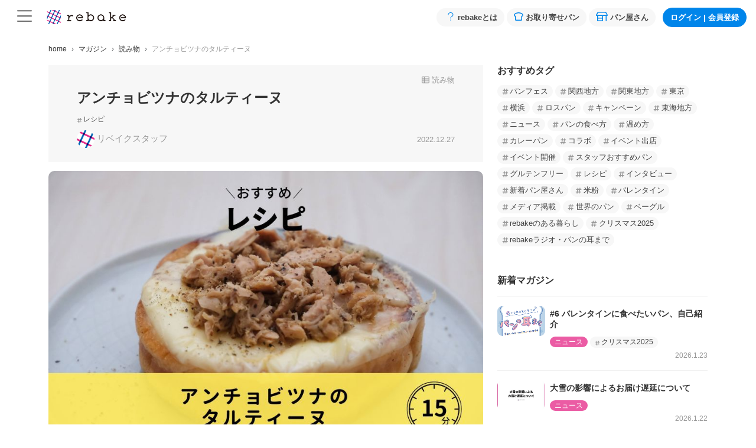

--- FILE ---
content_type: text/css
request_url: https://rebake.me/_nuxt/SharedImportantNotificationList.f32cb08b.css
body_size: 27
content:
.news[data-v-8f630300]{background:#fffde5;font-size:13px;font-size:.8125rem}@media (min-width:768px){.news[data-v-8f630300]{font-size:15px;font-size:.9375rem}}


--- FILE ---
content_type: text/css
request_url: https://rebake.me/_nuxt/_blog_id_.20454642.css
body_size: 1466
content:
.blog_title_box[data-v-bfe822ae]{background:#f7f7f7}.blog_title_box .cate[data-v-bfe822ae]{color:#999;display:block;font-size:13px;font-size:.8125rem;margin-bottom:5px;text-align:right}.blog-detail-heading[data-v-bfe822ae]{font-size:20px;font-size:1.25rem;line-height:1.3}@media (min-width:768px){.blog-detail-heading[data-v-bfe822ae]{font-size:24px;font-size:1.5rem}}.blog-detail-hashtag[data-v-bfe822ae]{display:flex;flex-wrap:wrap;list-style:none;padding:0}.blog-detail-hashtag .hashtag-wrapper[data-v-bfe822ae]{padding:0}.blog-detail-info[data-v-bfe822ae]{align-items:center;display:flex;justify-content:space-between}.blog-detail-writer[data-v-bfe822ae]{color:#999;font-size:15px;font-size:.9375rem}.blog-detail-writer img[data-v-bfe822ae]{border-radius:50%;height:30px;-o-object-fit:cover;object-fit:cover;width:30px}.blog-detail-release-date[data-v-bfe822ae]{color:#999;font-size:13px;font-size:.8125rem;margin-left:auto;text-align:right}[data-v-bfe822ae] .blog-detail-body{font-size:18px;font-size:1.125rem;line-height:2;word-break:break-all}[data-v-bfe822ae] .blog-detail-body .card{border:1.5px solid #323232}[data-v-bfe822ae] .blog-detail-body ol{display:block;list-style-position:outside;list-style-type:decimal;margin-bottom:0!important;margin-left:0;padding:10px 0 10px 20px!important}[data-v-bfe822ae] .blog-detail-body ol li{font-size:16px;font-size:1rem;line-height:1.8;padding:5px!important}[data-v-bfe822ae] .blog-detail-body img{border-radius:10px;margin-bottom:15px;margin-top:15px}[data-v-bfe822ae] .blog-detail-body img.circle{aspect-ratio:1/1;border-radius:50%;-o-object-fit:cover;object-fit:cover}[data-v-bfe822ae] .blog-detail-body .img_box img{margin:0!important}[data-v-bfe822ae] .blog-detail-body .items-row{margin:0 -6px}@media (min-width:768px){[data-v-bfe822ae] .blog-detail-body .items-row{margin:0 -10px}}[data-v-bfe822ae] .blog-detail-body .items-row .col-6{padding:0 6px 20px}@media (min-width:768px){[data-v-bfe822ae] .blog-detail-body .items-row .col-6{padding:0 10px 20px}}[data-v-bfe822ae] .blog-detail-body .items-row .col-6 a{text-decoration:none}[data-v-bfe822ae] .blog-detail-body .items-row .col-6 .item_name{color:#323232;font-size:15px;font-weight:600;line-height:1.4!important}[data-v-bfe822ae] .blog-detail-body .items-row .col-6 .shop_info{line-height:1.4!important}[data-v-bfe822ae] .blog-detail-body .items-row .col-6 .shop_name{color:#323232;font-size:14px}[data-v-bfe822ae] .blog-detail-body .items-row .col-6 .prefecture{color:#777;font-size:14px;padding-left:5px}[data-v-bfe822ae] .blog-detail-body .btn{border:1px solid #000;border-radius:100px;color:#000;font-size:15px;font-size:.9375rem;font-weight:600;padding:10px 20px;text-align:center;text-decoration:none}[data-v-bfe822ae] .blog-detail-body .btn:hover{background-color:#eee}[data-v-bfe822ae] .blog-detail-body .btn-r{border:1.5px solid #000;border-radius:100px;color:#000;display:inline-block;font-size:16px;margin:20px 0;padding:10px 20px;text-align:center;text-decoration:none}[data-v-bfe822ae] .blog-detail-body .btn-r.small{font-size:14px;min-width:120px;padding:5px 16px}[data-v-bfe822ae] .blog-detail-body .btn-r.large{font-size:18px;min-width:200px;padding:12px 30px}[data-v-bfe822ae] .blog-detail-body .btn-grid-2col{display:grid;gap:8px 10px;grid-template-columns:repeat(2,1fr);margin:20px 0}[data-v-bfe822ae] .blog-detail-body .btn-two-col{align-items:center;background-color:#f5f5f5;border:none;border-radius:6px;box-sizing:border-box;color:#000;display:flex;font-size:16px;font-weight:700;justify-content:center;padding:12px 20px;text-align:center;text-decoration:none;transition:background-color .2s ease;width:100%}[data-v-bfe822ae] .blog-detail-body .btn-two-col:hover{background-color:#e0e0e0}[data-v-bfe822ae] .blog-detail-body ul.mokuji{padding-left:20px}[data-v-bfe822ae] .blog-detail-body ul.mokuji li{font-size:13px;font-size:.8125rem;line-height:1.6;list-style:disc!important;margin-bottom:8px}[data-v-bfe822ae] .blog-detail-body ul.list{padding:20px!important}[data-v-bfe822ae] .blog-detail-body ul.list li{font-size:16px;line-height:1.8;list-style:disc!important;margin-bottom:8px}[data-v-bfe822ae] .blog-detail-body .youtube{padding-top:56.25%;position:relative;width:100%}[data-v-bfe822ae] .blog-detail-body .youtube iframe{height:100%;position:absolute;right:0;top:0;width:100%}[data-v-bfe822ae] .blog-detail-body h2{border-bottom:2px solid #323232;color:#323232;font-size:22px;font-size:1.375rem;line-height:1.5;margin-bottom:20px;margin-top:40px;padding-bottom:10px}[data-v-bfe822ae] .blog-detail-body h3{border-left:2px solid #323232;color:#323232;font-size:20px;font-size:1.25rem;line-height:1.7;margin-bottom:10px;margin-top:40px;padding:5px 0 5px 12px}[data-v-bfe822ae] .blog-detail-body h4{border-top:1.5px solid #323232;color:#323232;font-size:18px;font-size:1.125rem;font-weight:600;line-height:1.7;margin-bottom:10px;margin-top:40px;padding:20px 0 0}[data-v-bfe822ae] .blog-detail-body h5{border-bottom:1.5px solid #323232;border-top:1.5px solid #323232;color:#323232;font-size:18px;font-size:1.125rem;line-height:1.7;margin-bottom:10px;margin-top:30px;padding:10px 0}[data-v-bfe822ae] .blog-detail-body h6{color:#323232;font-size:18px;font-size:1.125rem;font-weight:700;line-height:1.7;margin-bottom:10px;padding-top:10px}[data-v-bfe822ae] .blog-detail-body .caption{color:#323232;font-size:12px;font-size:.75rem;font-weight:700;line-height:1.7;padding-bottom:20px!important}[data-v-bfe822ae] .blog-detail-body .waku-box{border:1.5px solid #323232;border-radius:10px;font-size:16px;font-size:1rem;line-height:1.8;margin:20px 0 30px;padding:20px}[data-v-bfe822ae] .blog-detail-body pre{background-color:#e0e0e0;border:1px solid #ccc;border-radius:4px;color:#333;display:block;font-size:15px;font-size:.9375rem;margin:10px 0;padding:9.5px;white-space:normal}[data-v-bfe822ae] .blog-detail-body ._day{background-color:#eb5ca4;border-radius:4px;color:#fff;font-size:20px;font-weight:700;left:10px;line-height:1;padding:8px 12px;position:absolute;top:10px;z-index:1000}[data-v-bfe822ae] .blog-detail-body ._day.osusume{background-color:#0085ea}[data-v-bfe822ae] .blog-detail-body ._prefecture{background-color:#0003;border:2px solid #fff;border-radius:2px;bottom:10px;color:#fff;font-size:20px;font-weight:700;line-height:1;padding:8px 12px;position:absolute;right:10px;z-index:1000}[data-v-bfe822ae] .blog-detail-body ._delivery_address{font-size:14px}[data-v-bfe822ae] .blog-detail-body ._item_name{font-size:18px!important;font-weight:700}[data-v-bfe822ae] .blog-detail-body ._itags ._itag{background-color:#f0f0f0;border-radius:6px;font-size:13px;margin:0 3px 3px 0;padding:5px 10px}[data-v-bfe822ae] .blog-detail-body ._itags ._itag a{text-decoration:none}[data-v-bfe822ae] .blog-detail-body a{text-decoration:underline}[data-v-bfe822ae] .blog-detail-body a.blog_submit_btn{background-color:#eb5ca4;border-radius:30px;color:#fff;font-size:16px;font-size:1rem;font-weight:700;padding:15px 30px;text-decoration:none}[data-v-bfe822ae] .blog-detail-body .line_box{line-height:1;padding-top:30px;text-align:center}[data-v-bfe822ae] .blog-detail-body .line_box p{color:#06c755;font-size:1.4rem;font-weight:700;padding-top:5px}[data-v-bfe822ae] .blog-detail-body .to_about{border:2px solid #0085ea;border-radius:4px;margin:15px 0 40px;padding:10px;text-align:center}[data-v-bfe822ae] .blog-detail-body .to_about .to_about_head{color:#0085ea;font-size:16px;font-size:1rem;padding-bottom:10px;text-decoration:none}[data-v-bfe822ae] .blog-detail-body .to_about ul li{font-size:15px;font-size:.9375rem;line-height:1.3;padding-bottom:10px;text-align:left}[data-v-bfe822ae] .blog-detail-body .to_about ul li:last-child{padding-bottom:5px}[data-v-bfe822ae] .blog-detail-body .to_about ul li .line{background:linear-gradient(transparent 50%,#ef7bb6 0)}[data-v-bfe822ae] .blog-detail-body .to_about .about_link{color:#0085ea;font-size:14px;font-size:.875rem;font-weight:700;text-decoration:none}[data-v-bfe822ae] .blog-detail-body .to_about .sign_up_link{background-color:#0085ea;border-radius:30px;color:#fff;font-size:13px;font-size:.8125rem;padding:10px 20px;text-decoration:none}.blog-detail-media[data-v-bfe822ae]{display:flex;flex-direction:column}.whats_card[data-v-f4ceb22f]{border:1px solid #323232;color:#323232;margin-top:40px}h2.blog[data-v-37b508ee]{border-bottom:2px solid #323232;color:#323232;font-size:20px;font-size:1.25rem;line-height:1.5;margin-bottom:20px;margin-top:40px;padding-bottom:10px}


--- FILE ---
content_type: text/css
request_url: https://rebake.me/_nuxt/HomePickupTags.191d1834.css
body_size: 424
content:
.overlay_card[data-v-1430287d]{align-items:flex-end;display:flex;overflow:hidden;position:relative}.overlay_card img[data-v-1430287d]{height:90px;-o-object-fit:cover;object-fit:cover;width:100%}@media (min-width:768px){.overlay_card img[data-v-1430287d]{height:135px}}.overlay_card[data-v-1430287d]:before{background:#000;background:linear-gradient(0deg,rgba(0,0,0,.8),transparent);bottom:0;content:"";height:40%;left:0;position:absolute;width:100%}.overlay_card span[data-v-1430287d]{bottom:.5rem;color:#fff;display:block;font-size:14px;font-weight:700;line-height:1.2;position:absolute;text-align:center;width:100%;z-index:1}@media (min-width:768px){.overlay_card span[data-v-1430287d]{bottom:.75rem;font-size:auto;height:auto}}.taglist_overflow[data-v-67b36d19]{overflow-x:scroll;overflow-y:hidden;padding:0;width:100%}.taglist_overflow_inner[data-v-67b36d19]{display:flex}.taglist_overflow_card[data-v-67b36d19]{flex:0 0 40%;margin-right:.5rem;margin-top:10px;max-width:25%}.taglist_overflow_card[data-v-67b36d19]:last-child{margin-right:0}@media (min-width:768px){.taglist_overflow_card[data-v-67b36d19]{flex:0 0 calc(16.66667% - .7rem);margin-right:.7rem}}.overlay_card[data-v-67b36d19]{align-items:flex-end;display:flex;overflow:hidden;position:relative}.overlay_card img[data-v-67b36d19]{height:90px;-o-object-fit:cover;object-fit:cover;width:100%}@media (min-width:768px){.overlay_card img[data-v-67b36d19]{height:135px}}.overlay_card[data-v-67b36d19]:before{background:#000;background:linear-gradient(0deg,rgba(0,0,0,.8),transparent);bottom:0;content:"";height:40%;left:0;position:absolute;width:100%}.overlay_card span[data-v-67b36d19]{bottom:.5rem;color:#fff;display:block;font-size:14px;font-weight:700;line-height:1.2;position:absolute;text-align:center;width:100%;z-index:1}@media (min-width:768px){.overlay_card span[data-v-67b36d19]{bottom:.75rem;font-size:auto;height:auto}}h2[data-v-ae747f8e]{color:#999;font-size:15px;font-size:.9375rem}ul[data-v-ae747f8e]{font-size:0}ul li[data-v-ae747f8e]{background-color:#fff;border:1px solid #999;border-radius:6px;display:inline-block;font-size:11px;font-size:.6875rem;margin-bottom:6px;margin-right:6px}ul li a[data-v-ae747f8e]{color:#666;display:block;font-weight:700;padding:6px 8px}


--- FILE ---
content_type: text/javascript
request_url: https://rebake.me/_nuxt/SharedFavoriteKindBreadModal.ce7c7dc3.js
body_size: 1470
content:
import{d as P,O as $,U as x,r as q,M as E,w,c as G,e as s,j as H,h as g,i as r,k as J,P as S,R as O,p as e,g as b,q as Q,f as n,G as B,J as C,a4 as W,a2 as X,y as Y,F as D,ac as Z,al as ee,Q as ae,z as te,A as se,B as oe,C as ne}from"./entry.37a0fb23.js";console.debug=function(){};const v=i=>(te("data-v-431e8b61"),i=i(),se(),i),ie={class:"f12 p-3"},de={class:"f12 pb-2 border-bottom"},re={key:0,class:"text-center py-6"},le={key:1,class:"kind_box pt-3 border-bottom"},ce={class:"cate2"},_e={class:"radio-tile-group s-tags"},pe=["value","disabled"],ue={class:"radio-tile-label"},be=v(()=>e("p",{class:"f12 pt-2 pb-1 text-gray-600"}," ※ お選びいただいたパンが入ることを約束するものではありませんのでご了承ください ",-1)),ve={class:"text-center"},fe=v(()=>e("p",{class:"pt-3 pb-1 text-gray-600"},"ご協力ありがとうございます",-1)),he=v(()=>e("span",{class:"px-5"},"送信する",-1)),me=P({__name:"SharedFavoriteKindBreadModal",props:{isShow:{type:Boolean}},emits:["update:isShow","hideModal","updateDashboard"],async setup(i,{emit:M}){let l,f;const{$toast:V}=oe(),F=i,d=$({get:()=>F.isShow,set:a=>{u("update:isShow",a)}});let h=x({}),t=x({});const p=q(!1),{data:A,execute:L}=([l,f]=E(()=>S("/user/favorite_kind_bread",{immediate:!1})),l=await l,f(),l);w(d,async()=>{d.value&&await L()}),w(A,async a=>{h=a,t=h.favorite_kind_bread,await W(),p.value=!0});const u=M,N=a=>a===0?"食事パン":a===1?"惣菜パン":"お菓子パン",m=a=>t.favorite_kind_bread?t.favorite_kind_bread.length>=3&&!t.favorite_kind_bread.includes(a):!1,R=async()=>{const a={favorite_kind_bread:t.favorite_kind_bread.join(",")};await S("/user/update_favorite_kind_bread",{method:"PUT",body:{...a},displayLoadingLayer:!0}),u("updateDashboard"),k(),V("アンケートのご協力ありがとうございます")},k=()=>{u("hideModal"),p.value=!1,t.favorite_kind_bread=[]};return(a,o)=>{const T=G("font-awesome-icon"),U=X,K=Y,j=O;return s(),H(j,{modelValue:r(d),"onUpdate:modelValue":o[2]||(o[2]=c=>J(d)?d.value=c:null),title:"アンケートにご協力ください","hide-footer":"","body-class":"p-0","no-close-on-backdrop":"",scrollable:"","hide-header-close":""},{default:g(()=>[e("div",ie,[e("p",de,[b(T,{icon:["fal","bread-loaf"],class:"me-1"}),Q("好きなパンを3つ選んでください ")]),r(p)?(s(),n("div",le,[(s(!0),n(B,null,C(r(t).kind_bread,(c,y)=>(s(),n("div",{key:"kind"+y},[e("p",ce,D(N(y)),1),e("div",_e,[(s(!0),n(B,null,C(c,(_,z)=>(s(),n("div",{key:z,class:"input-container"},[Z(e("input",{"onUpdate:modelValue":o[0]||(o[0]=I=>r(t).favorite_kind_bread=I),value:_[1],class:"radio-button",type:"checkbox",disabled:m(_[1])},null,8,pe),[[ee,r(t).favorite_kind_bread]]),e("div",{class:ae(["radio-tile mini",{disabled_label:m(_[1])}])},[e("label",ue,D(_[0]),1)],2)]))),128))])]))),128))])):(s(),n("div",re,[b(U,{variant:"gray-300"})])),be,e("div",ve,[fe,b(K,{pill:"",variant:"secondary",onClick:o[1]||(o[1]=c=>R())},{default:g(()=>[he]),_:1}),e("div",{class:"pt-3"},[e("span",{class:"text_underline cursor_pointer",onClick:k},"回答しない")])])])]),_:1},8,["modelValue"])}}});const ye=ne(me,[["__scopeId","data-v-431e8b61"]]);export{ye as _};


--- FILE ---
content_type: text/javascript
request_url: https://rebake.me/_nuxt/index.68393cfc.js
body_size: 519
content:
import{aB as l,aC as g,O as m,r as p}from"./entry.37a0fb23.js";console.debug=function(){};function v(e){return l()?(g(e),!0):!1}function a(){const e=new Set,t=o=>{e.delete(o)};return{on:o=>{e.add(o);const r=()=>t(o);return v(r),{off:r}},off:t,trigger:o=>Promise.all(Array.from(e).map(r=>r(o)))}}const C=()=>{};function H(e=p(!1)){const t=a(),s=a(),c=a();let o=C;const r=n=>(c.trigger(n),e.value=!0,new Promise(u=>{o=u})),f=n=>{e.value=!1,t.trigger(n),o({data:n,isCanceled:!1})},i=n=>{e.value=!1,s.trigger(n),o({data:n,isCanceled:!0})};return{isRevealed:m(()=>e.value),reveal:r,confirm:f,cancel:i,onReveal:c.on,onConfirm:t.on,onCancel:s.on}}export{H as u};


--- FILE ---
content_type: text/javascript
request_url: https://rebake.me/_nuxt/ItemSmallStock.ef9b526f.js
body_size: 2642
content:
import{d as A,O as S,c as z,e as l,j as R,h as u,g as a,q as m,p as g,i as s,k as T,S as D,T as E,y as q,R as j,z as G,A as K,C as L,K as ie,L as ne,ae,r as V,f as h,B as Q,E as le,a9 as ce,G as M,F as O,Q as W,l as x}from"./entry.37a0fb23.js";import{_ as re}from"./SharedConfirmModal.vue.cfa90232.js";import{u as _e}from"./index.68393cfc.js";import{_ as me}from"./ItemTypeBadge.63b587fb.js";console.debug=function(){};const de=n=>(G("data-v-c2639c60"),n=n(),K(),n),pe=de(()=>g("p",{class:"mt-2 mb-3 f15 fw-bold"}," いいね！と一緒に解除通知も登録しますか？ ",-1)),ue={class:"text-center"},fe={class:"px-4"},ve=A({__name:"SharedFavoriteWithAlertModal",props:{isShow:{type:Boolean}},emits:["update:isShow","onlyFavorite","favoriteWithAlert"],setup(n,{emit:_}){const w=n,c=_,t=S({get:()=>w.isShow,set:o=>{c("update:isShow",o)}});return(o,i)=>{const f=z("font-awesome-icon"),d=D,y=E,r=q,k=j;return l(),R(k,{modelValue:s(t),"onUpdate:modelValue":i[2]||(i[2]=p=>T(t)?t.value=p:null),"hide-header":"","hide-footer":""},{default:u(()=>[pe,a(y,{class:"mb-4"},{default:u(()=>[a(d,{title:"購入制限とは？"},{default:u(()=>[m(" 皆様をお待たせさせすぎないように、各店舗一定数で購入制限をかけさせて頂いています。購入制限の人数はお店の規模や状況により各店舗異なります。（ "),a(f,{icon:["fas","cat"]}),m(" マークが目印です） ")]),_:1}),a(d,{title:"解除通知とは？"},{default:u(()=>[m(" 解除通知を登録しておくと、購入制限が解除されたタイミングでVIP会員の方から順にメールにてお知らせいたします。 ")]),_:1})]),_:1}),g("div",ue,[a(r,{variant:"gray-100",class:"fw-bold",onClick:i[0]||(i[0]=p=>c("onlyFavorite"))},{default:u(()=>[m(" いいえ ")]),_:1}),a(r,{variant:"primary",class:"fw-bold ms-1",onClick:i[1]||(i[1]=p=>c("favoriteWithAlert"))},{default:u(()=>[g("span",fe,[a(f,{icon:["fal","bell"],class:"me-1"}),m("はい")])]),_:1})])]),_:1},8,["modelValue"])}}});const he=L(ve,[["__scopeId","data-v-c2639c60"]]),Se=n=>(G("data-v-241dbd63"),n=n(),K(),n),we=Se(()=>g("p",{class:"mt-2 mb-3 f15 fw-bold"}," いいね！と一緒に再入荷通知も登録しますか？ ",-1)),ye={class:"text-center"},ke={class:"px-4"},ge=A({__name:"SharedFavoriteWithRestockNotificationModal",props:{isShow:{type:Boolean}},emits:["update:isShow","onlyFavorite","favoriteWithRestockNotification"],setup(n,{emit:_}){const w=n,c=_,t=S({get:()=>w.isShow,set:o=>{c("update:isShow",o)}});return(o,i)=>{const f=D,d=E,y=q,r=z("font-awesome-icon"),k=j;return l(),R(k,{modelValue:s(t),"onUpdate:modelValue":i[2]||(i[2]=p=>T(t)?t.value=p:null),"hide-header":"","hide-footer":""},{default:u(()=>[we,a(d,{class:"mb-4"},{default:u(()=>[a(f,{title:"再入荷通知とは？"},{default:u(()=>[m(" ＜再入荷通知の説明が入ります＞ ")]),_:1})]),_:1}),g("div",ye,[a(y,{variant:"gray-100",class:"fw-bold",onClick:i[0]||(i[0]=p=>c("onlyFavorite"))},{default:u(()=>[m(" いいえ ")]),_:1}),a(y,{variant:"primary",class:"fw-bold",onClick:i[1]||(i[1]=p=>c("favoriteWithRestockNotification"))},{default:u(()=>[g("span",ke,[a(r,{icon:["far","envelope"],class:"mw-1"}),m("はい")])]),_:1})])]),_:1},8,["modelValue"])}}});const be=L(ge,[["__scopeId","data-v-241dbd63"]]),Re=A({__name:"SharedFavoriteToggleActions",props:{item:{}},setup(n,{expose:_}){const w=ie(),{isLoggedIn:c}=ne(w),t=ae(),{$isFavorite:o,$isWaiting:i,$isSoldOut:f,$isOnAlert:d,$isOnRestockNotification:y,$discountedItemPrice:r}=Q(),{isRevealed:k,reveal:p,confirm:b,cancel:H}=_e(),U=V(""),e=n,F=V(!1),$=V(!1),J=S(()=>i(e.item.loss_waiting_num,e.item.loss_item_count,e.item.loss,e.item.temporarily_stopped)),X=S(()=>f(e.item.sold_status,e.item.loss_item_count,e.item.loss,e.item.temporarily_stopped));_({onClickFavoriteBtn:()=>{c.value?o(e.item.id)?te():Y():le("/users/sign_up")}});const B=(C,v)=>{t.createFavorite({id:e.item.id,alert:C,restock_notification:v});const I=ce();I==null||I.trackEvent({event:"add_to_wishlist",ecommerce:{items:[{id:e.item.id,item_brand:e.item.shop.name,price:r(e.item,e.item.discount),item_variant:e.item.type,item_name:e.item.title,google_business_vertical:"retail",shop_id:e.item.shop_id}]}})},Y=()=>{J.value?F.value=!0:X.value?$.value=!0:B(0,0)},P=()=>{B(0,0),F.value=!1,$.value=!1},Z=()=>{B(1,0),F.value=!1},ee=()=>{B(0,1),$.value=!1},te=async()=>{if(d(e.item.id)||y(e.item.id)){const C=d(e.item.id)?"解除通知の登録":"再入荷通知";U.value=`${C}が設定済みです。いいね！から削除すると${C}も解除されますがよろしいですか？`;const{isCanceled:v}=await p();v||t.deleteFavorite(e.item.id)}else t.deleteFavorite(e.item.id)};return(C,v)=>{const I=he,oe=be,se=re;return l(),h("div",null,[a(I,{isShow:s(F),"onUpdate:isShow":v[0]||(v[0]=N=>T(F)?F.value=N:null),onOnlyFavorite:P,onFavoriteWithAlert:Z},null,8,["isShow"]),a(oe,{isShow:s($),"onUpdate:isShow":v[1]||(v[1]=N=>T($)?$.value=N:null),onOnlyFavorite:P,onFavoriteWithRestockNotification:ee},null,8,["isShow"]),a(se,{"is-show":s(k),"onUpdate:isShow":v[2]||(v[2]=N=>T(k)?k.value=N:null),message:s(U),onOk:s(b),onCancel:s(H)},null,8,["is-show","message","onOk","onCancel"])])}}}),Fe={key:1},$e=A({__name:"ItemTypeSection",props:{item:{},isWaitingOverLossStock:{type:Boolean},size:{default:""},isFavoritePage:{type:Boolean,default:!1},isItemPage:{type:Boolean,default:!1}},emits:["showSharedLossInfoModal"],setup(n,{emit:_}){const{$isLoss:w,$isSoldOut:c}=Q(),t=n,o=_,i=S(()=>t.item.loss_waiting_num>3?`${t.item.loss_waiting_num}人待ち`:"3人待ち以下"),f=S(()=>t.size==="sm"?"f10":"f14"),d=S(()=>t.size==="sm"?"f13":"f14 ms-1"),y=()=>{o("showSharedLossInfoModal",3)};return(r,k)=>{const p=me,b=z("font-awesome-icon");return l(),h("span",null,[a(p,{loss:t.item.loss,fontSize:s(f)},null,8,["loss","fontSize"]),s(w)(t.item.loss)?(l(),h(M,{key:0},[t.isItemPage?(l(),h("span",{key:0,class:"cursor_pointer",onClick:y},[g("span",{class:W([s(f),"text-rebake_pink fw-bold"])},O(s(i)),3),a(b,{icon:["fal","question-circle"],class:"f12 text-gray-500 waiting-help-icon"}),r.isWaitingOverLossStock?(l(),R(b,{key:0,icon:["fas","cat"],class:W([s(d),"text-muted ms-2"])},null,8,["class"])):x("",!0)])):(l(),h("span",Fe,[g("span",{class:W([s(f),"text-rebake_pink fw-bold"])},O(s(i)),3),r.isWaitingOverLossStock?(l(),R(b,{key:0,icon:["fas","cat"],class:W([s(d),"text-muted ms-2"])},null,8,["class"])):x("",!0)]))],64)):s(c)(r.item.sold_status,r.item.item_count,r.item.loss,r.item.temporarily_stopped)?(l(),R(b,{key:1,icon:["fas","cat"],class:W([s(d),"text-muted ms-2"])},null,8,["class"])):x("",!0)])}}});const Te=L($e,[["__scopeId","data-v-6d945e26"]]),We=A({__name:"ItemSmallStock",props:{item:{},pageType:{}},setup(n){const _=n,w=S(()=>!!_.item.is_limited_stock),c=S(()=>{const o=_.item.loss_item_count-_.item.loss_waiting_num;return o<=3?`残り${o}`:"残り僅か"}),t=S(()=>{const o=_.item.item_count;return o<=3?`残り${o}`:"残り僅か"});return(o,i)=>s(w)?(l(),h("span",{key:0,class:W(["small_stock f10 fw-bold p-1 ms-1",{"ms-2":o.pageType==="show"}])},[o.$isLoss(o.item.loss)?(l(),h(M,{key:0},[o.pageType==="show"?(l(),h(M,{key:0},[m("購入制限まで")],64)):x("",!0),m(O(s(c)),1)],64)):(l(),h(M,{key:1},[o.pageType==="show"?(l(),h(M,{key:0},[m("売り切れまで")],64)):x("",!0),m(O(s(t)),1)],64))],2)):x("",!0)}});const Ae=L(We,[["__scopeId","data-v-dc34954c"]]);export{Re as _,Te as a,Ae as b};


--- FILE ---
content_type: text/javascript
request_url: https://rebake.me/_nuxt/EvaluationImageModal.b8af9843.js
body_size: 2014
content:
import{d as U,u as L,D as O,r as T,O as f,c as M,e as t,f as n,p as s,g as r,i,j as k,l as d,h,q as b,F as u,Q as z,G as E,J as D,B as j,E as q,s as A,t as G,as as J,z as Q,A as K,C as W,k as P,R as X}from"./entry.37a0fb23.js";import{_ as Y}from"./EvaluationStar.86bf9260.js";console.debug=function(){};const Z=_=>(Q("data-v-4b7902d4"),_=_(),K(),_),ee={class:"f14 p-3 mb-3 h-100 border rounded bg-white"},ae={class:"d-flex"},te={class:"flex-shrink-0"},se={class:"ms-2"},oe={class:"text-truncate"},ne=Z(()=>s("small",{class:"f10 ms-n1"},"さん",-1)),ie={class:"f11 text-gray-500"},le={class:"mt-2"},re={key:0,class:"pt-3 pb-2 mb-0 mx-auto d-flex evaluation_image_wrap"},ce=["onClick"],ue={key:1,class:"f10 mt-2"},de={key:2,class:"kind_breads pt-2 mb-0"},_e={class:"ms-2"},pe={class:"fw-bold text_underline"},me={class:"f13"},ve={class:"me-2"},fe={class:"gray"},he=U({__name:"EvaluationCard",props:{evaluation:{}},emits:["onClickModal"],setup(_,{emit:g}){const{$isStampRallyCleared:v,$lapColorNumber:y}=j(),p=L(),S=O(),a=_,o=T(!1),c=f(()=>{var e;return((e=a.evaluation.evaluation_images)==null?void 0:e.length)===1}),w=f(()=>!["items-item_id","items-item-evaluations"].includes(String(p.name))),C=()=>{o.value=!0},x=g,$=e=>{x("onClickModal",e)},l=()=>{S.isApp?window.flutter_inappwebview&&window.flutter_inappwebview.callHandler("popItemWidget",`/items/${a.evaluation.item.id}`):q(`/items/${a.evaluation.item.id}`)};return(e,ke)=>{var V,B;const I=A,N=G,R=M("font-awesome-icon"),F=Y,H=J;return t(),n("div",ee,[s("div",ae,[s("div",te,[r(I,{src:e.$imageUrlWithDomain(a.evaluation.user.main_image_url),width:"40",rounded:"circle",alt:"","blank-color":"#f4f4f4",lazy:""},null,8,["src"]),i(v)(a.evaluation.user)?(t(),k(I,{key:0,src:`/images/base/stamprally${i(y)(((V=a.evaluation.user.stamp_rally)==null?void 0:V.lap)||0)}.png`,class:"stamp_rally_flag",width:"20",alt:"","blank-color":"#f4f4f4",lazy:""},null,8,["src"])):d("",!0)]),s("div",se,[s("span",oe,[r(N,{to:`/evaluations?obfuscated_id=${a.evaluation.user.obfuscated_id}`,class:"text_underline text-dark"},{default:h(()=>[b(u(a.evaluation.user.name),1)]),_:1},8,["to"]),ne]),r(R,{class:"text-gray-500 mt-1 mx-1",icon:["far","angle-right"]}),r(N,{to:`/shops/${e.evaluation.shop.master_branch.prefecture.name_en}/${e.evaluation.shop.master_branch.city.name_en}/${e.evaluation.shop.id}`,class:"text_underline"},{default:h(()=>[b(u(e.evaluation.shop.name),1)]),_:1},8,["to"]),s("div",ie,u(e.$relativeDateFromNow(e.evaluation.created_at)),1)])]),s("div",le,[r(F,{evaluation:e.evaluation},null,8,["evaluation"])]),s("div",{class:z(["pt-2 comment",{isShowMore:i(o)}])},[b(u(a.evaluation.comment)+" ",1),i(o)?d("",!0):(t(),n("div",{key:0,class:"comment-btn text-primary cursor_pointer",onClick:C}," ... 続きを読む "))],2),(B=a.evaluation.evaluation_images)!=null&&B.length?(t(),n("ul",re,[(t(!0),n(E,null,D(a.evaluation.evaluation_images,m=>(t(),n("li",{key:m.id,class:z(["cursor_pointer",{"mx-auto":i(c)}]),onClick:ge=>$(m.id)},[r(I,{src:e.$imageUrlWithDomain(m.image.small.url),class:z(["evaluation_image",{"is-single":i(c)}]),rounded:"",alt:"","blank-color":"#f4f4f4",lazy:""},null,8,["src","class"])],10,ce))),128))])):d("",!0),a.evaluation.kind_breads&&a.evaluation.kind_breads.length>0?(t(),n("p",ue," 入っていたパンの種類 ")):d("",!0),a.evaluation.kind_breads&&a.evaluation.kind_breads.length>0?(t(),n("ul",de,[(t(!0),n(E,null,D(e.evaluation.kind_breads,m=>(t(),n("li",{key:m},u(m),1))),128))])):d("",!0),i(w)?(t(),n("div",{key:3,class:"item_box d-flex cursor_pointer",onClick:l},[r(H,{src:e.$imageUrlWithDomain(e.evaluation.item.main_image_url),rounded:"",alt:e.evaluation.item.title,"blank-color":"#f4f4f4",class:"flex-shrink-0"},null,8,["src","alt"]),s("div",_e,[s("div",pe,u(e.evaluation.item.title),1),s("div",me,[s("span",ve,u(e.evaluation.shop.name),1),s("span",fe,[r(R,{icon:["fas","map-marker-alt"],class:"align-baseline"}),b(" "+u(e.evaluation.shop.master_branch.prefecture.name),1)])])])])):d("",!0)])}}});const we=W(he,[["__scopeId","data-v-4b7902d4"]]),be=U({__name:"EvaluationImageModal",props:{isShow:{type:Boolean},imageId:{},evaluationImages:{}},emits:["update:isShow"],setup(_,{emit:g}){const v=_,y=g,p=f({get:()=>v.isShow,set:o=>{y("update:isShow",o)}}),S=f(()=>v.evaluationImages.findIndex(o=>{var c;return((c=o==null?void 0:o.url)==null?void 0:c.indexOf("/image/"+String(v.imageId)))!==-1})),a=f(()=>({type:"loop",speed:500,pagination:!1,start:S.value,lazyLoad:"nearby"}));return(o,c)=>{const w=A,C=M("SplideSlide"),x=M("Splide"),$=X;return i(p)?(t(),k($,{key:0,modelValue:i(p),"onUpdate:modelValue":c[0]||(c[0]=l=>P(p)?p.value=l:null),centered:"",size:"lg","header-class":"border-0","body-class":"px-1 pb-1 pt-0","hide-footer":""},{default:h(()=>[i(p)?(t(),k(x,{key:0,options:i(a)},{default:h(()=>[(t(!0),n(E,null,D(o.evaluationImages,l=>(t(),k(C,{key:l==null?void 0:l.url,class:"text-center"},{default:h(()=>[r(w,{"data-splide-lazy":o.$imageUrlWithDomain((l==null?void 0:l.midium.url)??""),"blank-color":"#f4f4f4",alt:""},null,8,["data-splide-lazy"])]),_:2},1024))),128))]),_:1},8,["options"])):d("",!0)]),_:1},8,["modelValue"])):d("",!0)}}});const Ce=W(be,[["__scopeId","data-v-8f4bc6ce"]]);export{Ce as _,we as a};


--- FILE ---
content_type: text/javascript
request_url: https://rebake.me/_nuxt/SharedConfirmModal.vue.cfa90232.js
body_size: 688
content:
import{d as m,O as u,i as s,e as h,j as k,h as C,p as _,F as f,k as w,l as S,R as V}from"./entry.37a0fb23.js";console.debug=function(){};const g=["textContent"],x=m({__name:"SharedConfirmModal",props:{isShow:{type:Boolean},message:{}},emits:["update:isShow","ok","cancel"],setup(n,{emit:l}){const i=n,e=l,o=u({get:()=>i.isShow,set:t=>{e("update:isShow",t)}}),c=()=>{e("ok")},d=()=>{e("update:isShow",!1),e("cancel")};return(t,a)=>{const r=V;return s(o)?(h(),k(r,{key:0,modelValue:s(o),"onUpdate:modelValue":a[0]||(a[0]=p=>w(o)?o.value=p:null),"hide-header":"",size:"sm",cancelTitle:"いいえ",cancelVariant:"light",okTitle:"はい",okVariant:"secondary",onOk:c,onCancel:d},{default:C(()=>[_("div",{style:{"white-space":"pre-wrap"},textContent:f(t.message)},null,8,g)]),_:1},8,["modelValue"])):S("",!0)}}});export{x as _};


--- FILE ---
content_type: text/javascript
request_url: https://rebake.me/_nuxt/_blog_id_.22a913e2.js
body_size: 2899
content:
import{_ as K}from"./SharedLoading.f8f7ca0e.js";import{_ as O}from"./SharedBreadcrumb.36bc4b19.js";import{d as M,D as Q,r as V,o as X,E as Y,c as z,e as s,f as _,p as r,j as g,h as c,g as n,q as h,F as W,l as k,G as $,J as H,m as P,t as j,s as Z,C as q,K as ee,L as te,i as a,y as oe,x as se,z as F,A as J,u as ne,M as le,N as ae,O as w,a as ce,n as _e,P as re,Q as ie,I as ue,_ as de,B as pe}from"./entry.37a0fb23.js";import{_ as me}from"./BlogCard.fa2a9029.js";import{_ as ge}from"./ItemIndexCard.23e798b7.js";import{_ as be}from"./ShopIndexCard.3fe50962.js";import{_ as fe}from"./BlogSidebar.vue.bb8913e1.js";import{u as he}from"./useJsonLdBreadclumbs.85cd2b90.js";import{s as R}from"./site-utils.6509e92c.js";import"./ItemSmallStock.ef9b526f.js";import"./SharedConfirmModal.vue.cfa90232.js";import"./index.68393cfc.js";import"./ItemTypeBadge.63b587fb.js";import"./ShopAward.3d57051e.js";import"./BlogList.51f1e17f.js";console.debug=function(){};const ye={class:"blog-detail-wrapper"},ve={class:"blog_title_box p-3 py-md-3 px-md-5 pb-md-4"},xe={class:"blog-detail-heading"},we={key:1,class:"blog-detail-hashtag mb-2"},$e={key:2,class:"blog-detail-info"},ke={class:"blog-detail-writer"},Be={class:"blog-detail-release-date"},Se=["innerHTML"],Ie=M({__name:"BlogDetail",props:{blog:{},isLineShindan:{type:Boolean,default:!1}},setup(u){const b=Q(),y=P(),i=u,B=`/blogs/${i.blog.category}`,S=V(null);X(()=>{const o=S.value;if(!o)return;const t=Array.from(o.querySelectorAll("a")),l=t.map(p=>p.href);t.forEach((p,C)=>{p.addEventListener("click",m=>{const d=v(l[C]);d&&I(d,m)})})});const v=o=>(o==null?void 0:o.replace(`${y.public.frontUrl}`,""))||o,I=(o,t)=>{const l=window.location.href.replace(`${y.public.frontUrl}`,"");e(o)||x(o,l)||D(o,t)},e=o=>o.includes("http"),x=(o,t)=>o.includes(t),D=(o,t)=>{t.preventDefault(),b.isApp?window.flutter_inappwebview&&window.flutter_inappwebview.callHandler("popItemWidget",o):Y(o)};return(o,t)=>{var d,U,L,A,N,E;const l=z("font-awesome-icon"),p=j,C=me,m=Z;return s(),_("div",ye,[r("div",ve,[o.isLineShindan?k("",!0):(s(),g(p,{key:0,to:B,class:"cate"},{default:c(()=>[n(l,{icon:["far","th-list"]}),h(" "+W(i.blog.category_text),1)]),_:1})),r("h1",xe,W(i.blog.title),1),i.blog.hashtags?(s(),_("ul",we,[(s(!0),_($,null,H(i.blog.hashtags,T=>(s(),_("li",{key:T.id},[n(C,{name:T.name},null,8,["name"])]))),128))])):k("",!0),o.isLineShindan?k("",!0):(s(),_("div",$e,[r("div",ke,[n(m,{src:o.$imageUrlWithDomain((A=(L=(U=(d=i.blog.writer)==null?void 0:d.picture)==null?void 0:U.file)==null?void 0:L.rect_s)==null?void 0:A.url)||"/images/base/thumb_s.jpg",alt:((N=i.blog.writer)==null?void 0:N.name)||"rebakeスタッフ"},null,8,["src","alt"]),h(" "+W(((E=i.blog.writer)==null?void 0:E.name)||"リベイクスタッフ"),1)]),r("div",Be,W(o.$formatDate(i.blog.release_date)),1)]))]),r("div",{ref_key:"ref_blog_detail",ref:S,class:"blog-detail-body mb-3",innerHTML:i.blog.body},null,8,Se)])}}});const Ce=q(Ie,[["__scopeId","data-v-bfe822ae"]]),Le=u=>(F("data-v-f4ceb22f"),u=u(),J(),u),De={class:"mb-2 pt-2"},Ue=Le(()=>r("ul",{class:"text-start text-md-center f15 lh14"},[r("li",{class:"mb-2"},[h(" 1."),r("span",{class:"line"},"全国のパン屋さんからお取り寄せができる")]),r("li",{class:"mb-2"},[h(" 2."),r("span",{class:"line"},"パンの廃棄を減らしたり、食品ロスの削減に貢献できる")]),r("li",{class:"mb-3"},[h(" 3."),r("span",{class:"line"},"パン屋さんと直接やり取りができる")])],-1)),Ae=M({__name:"BlogWhats",props:{blog:{}},setup(u){const b=ee(),{isLoggedIn:y}=te(b),i=u;return(B,S)=>{const v=z("font-awesome-icon"),I=j,e=oe,x=se;return s(),g(x,{align:"center",class:"whats_card mx-3 mx-md-4"},{default:c(()=>[r("p",De,[n(v,{icon:["fal","circle-question"],class:"me-1"}),h("rebakeってどんなサービス ")]),Ue,n(I,{to:"/about",class:"fw-bold d-block mt-2 mb-2 f15"},{default:c(()=>[h("詳しくはこちら"),n(v,{class:"ms-1",icon:["far","angle-right"]})]),_:1}),a(y)?k("",!0):(s(),g(e,{key:0,pill:"",to:`/users/sign_up?frm=blog${i.blog.id}`,class:"f15 mt-1 fw-bold",size:"lg",variant:"secondary"},{default:c(()=>[h("会員登録はこちら"),n(v,{class:"ms-1",icon:["far","angle-right"]})]),_:1},8,["to"]))]),_:1})}}});const Ne=q(Ae,[["__scopeId","data-v-f4ceb22f"]]),G=u=>(F("data-v-37b508ee"),u=u(),J(),u),Ee={key:0,class:"blog"},Te={key:1,class:"blog"},We={key:0,class:"blog"},He={key:1,class:"blog"},Me=G(()=>r("h4",{class:"sec_ttl mt-6"},"人気のパンセット",-1)),qe=G(()=>r("p",{class:"sec_ttl_desc"},"お気に入りのパンを見つけよう",-1)),Re=M({__name:"[blog_id]",async setup(u){var o;let b,y;const{$imageUrlWithDomain:i}=pe(),B=ne(),S=P(),{data:v,pending:I}=([b,y]=le(()=>re(`/blogs/${B.params.blog_id}`)),b=await b,y(),b),e=V(null);ae(()=>{I.value||(e.value=v.value)});const x=((o=B.query)==null?void 0:o.utm_campaign)==="line-shindan",D=w(()=>{var t,l,p;return[{text:"home",to:"/"},{text:"マガジン",to:"/blogs"},{text:(t=e.value)==null?void 0:t.blog.category_text,to:`/blogs/${(l=e.value)==null?void 0:l.blog.category}`},{text:(p=e.value)==null?void 0:p.blog.title,to:B.fullPath}]});return he(D.value),ce({title:w(()=>e.value?e.value.blog.title:`${R}`),link:[{rel:"canonical",href:w(()=>{var t,l;return`${S.public.frontUrl}/blogs/${(t=e.value)==null?void 0:t.blog.category}/${(l=e.value)==null?void 0:l.blog.id}`})}],meta:[w(()=>{var t;return((t=e.value)==null?void 0:t.blog.status)==="hidden"?{hid:"robots",name:"robots",content:"noindex"}:{}}),{hid:"og:title",property:"og:title",content:w(()=>{var t;return`${(t=e.value)==null?void 0:t.blog.title} | ${R}`})},{hid:"og:url",property:"og:url",content:w(()=>{var t,l;return`${S.public.frontUrl}/blogs/${(t=e.value)==null?void 0:t.blog.category}/${(l=e.value)==null?void 0:l.blog.id}`})},{hid:"og:image",property:"og:image",content:w(()=>{var t;return i((t=e.value)==null?void 0:t.blog.picture.file.rect_m.url)})},{hid:"og:type",property:"og:type",content:"article"}]}),(t,l)=>{const p=K,C=O,m=ue,d=de,U=Ce,L=ge,A=be,N=Ne,E=fe,T=_e;return s(),g(T,null,{default:c(()=>[a(e)?(s(),_($,{key:1},[n(d,{class:ie({"py-3":x})},{default:c(()=>[n(m,null,{default:c(()=>[x?k("",!0):(s(),g(C,{key:0,breadcrumbs:a(D)},null,8,["breadcrumbs"]))]),_:1})]),_:1},8,["class"]),n(d,null,{default:c(()=>[n(m,{md:"8"},{default:c(()=>[n(U,{blog:a(e).blog,isLineShindan:x},null,8,["blog"]),a(e).items.length>0&&a(e).items.length<40?(s(),_($,{key:0},[a(e).blog.slug==="someone"?(s(),_("h2",Ee," 今回の対象パンセットはコチラ ")):(s(),_("h2",Te,"今回紹介したパンセットはこちら")),n(d,{class:"px-2 mb-4"},{default:c(()=>[(s(!0),_($,null,H(a(e).items,f=>(s(),g(m,{key:f.id,cols:"6",class:"p-2"},{default:c(()=>[n(L,{item:f,colNumber:6},null,8,["item"])]),_:2},1024))),128))]),_:1})],64)):k("",!0),a(e).shops.length>0?(s(),_($,{key:1},[a(e).blog.slug==="someone"?(s(),_("h2",We," 今回の対象パン屋さんはこちら ")):(s(),_("h2",He,"今回紹介したパン屋さんはこちら")),n(d,{class:"px-2 mb-4"},{default:c(()=>[(s(!0),_($,null,H(a(e).shops,f=>(s(),g(m,{key:f.id,cols:"6",lg:"4",class:"py-2 px-2"},{default:c(()=>[n(A,{shop:f},null,8,["shop"])]),_:2},1024))),128))]),_:1})],64)):k("",!0),n(N,{blog:a(e).blog},null,8,["blog"]),Me,qe,n(d,{class:"px-2 mb-4 mt-2"},{default:c(()=>[(s(!0),_($,null,H(a(e).popular_items,f=>(s(),g(m,{key:f.id,cols:"6",md:"4",class:"p-2"},{default:c(()=>[n(L,{item:f,colNumber:6},null,8,["item"])]),_:2},1024))),128))]),_:1})]),_:1}),n(E,{newlyBlogs:a(e).newly_blogs,hashtags:a(e).hashtags,isShowMoreBtn:!0,style:"mt-2"},null,8,["newlyBlogs","hashtags"])]),_:1})],64)):(s(),g(p,{key:0}))]),_:1})}}});const ot=q(Re,[["__scopeId","data-v-37b508ee"]]);export{ot as default};


--- FILE ---
content_type: text/javascript
request_url: https://rebake.me/_nuxt/BlogSidebar.vue.bb8913e1.js
body_size: 643
content:
import{_ as f}from"./BlogCard.fa2a9029.js";import{d,e as o,j as i,h as t,g as s,f as u,G as b,J as B,I as h,_ as w,n as x,c as y,p,q as k,l as C,Q as v,y as L}from"./entry.37a0fb23.js";import{_ as N}from"./BlogList.51f1e17f.js";console.debug=function(){};const V=d({__name:"BlogHashtagList",props:{hashtags:{}},setup(a){const e=a;return(c,g)=>{const _=f,l=h,r=w,m=x;return o(),i(m,null,{default:t(()=>[s(r,{class:"mb-5"},{default:t(()=>[(o(!0),u(b,null,B(e.hashtags,n=>(o(),i(l,{key:n.id,class:"me-1 mt-1 p-0 flex-grow-0"},{default:t(()=>[s(_,{name:n.name},null,8,["name"])]),_:2},1024))),128))]),_:1})]),_:1})}}}),H=p("h2",{class:"h4"},"おすすめタグ",-1),S={class:"d-none d-md-block"},z=p("h2",{class:"h4"},"新着マガジン",-1),I={key:0,class:"text-center"},E=d({__name:"BlogSidebar",props:{newlyBlogs:{},hashtags:{},isShowMoreBtn:{type:Boolean,default:!1},style:{default:"mt-5"}},setup(a){const e=a;return(c,g)=>{const _=V,l=N,r=y("font-awesome-icon"),m=L,n=h;return o(),i(n,{md:"4",class:v(["blogs_sidebar mt-md-0",c.style])},{default:t(()=>[H,s(_,{hashtags:e.hashtags,class:"sidebar_taglist"},null,8,["hashtags"]),p("div",S,[z,s(l,{blogs:e.newlyBlogs},null,8,["blogs"]),c.isShowMoreBtn?(o(),u("div",I,[s(m,{to:"/blogs",size:"sm",variant:"outline-dark",class:"mt-3 mx-auto px-4"},{default:t(()=>[k(" もっと見る "),s(r,{icon:["far","angle-right"]})]),_:1})])):C("",!0)])]),_:1},8,["class"])}}});export{E as _};


--- FILE ---
content_type: text/javascript
request_url: https://rebake.me/_nuxt/BannerImage.vue.f0a743d0.js
body_size: 448
content:
import{d as m,D as u,O as p,e,f as i,i as k,j as a,h as y,p as g,s as c,t as h}from"./entry.37a0fb23.js";console.debug=function(){};const U=["href"],$=m({__name:"BannerImage",props:{title:{default:""},link:{default:""},imgUrl:{},frm:{default:""},lazy:{type:Boolean,default:!0},splideLazy:{type:Boolean,default:!1}},setup(r){const o=u(),t=r,s=p(()=>t.link.match(/^https?:\/\//)!==null),f=l=>{t.frm!=="item_btm"&&o.isApp&&(l.preventDefault(),window.flutter_inappwebview&&window.flutter_inappwebview.callHandler("popItemWidget",`${t.link}${t.frm}`))};return(l,b)=>{const n=c,d=h;return e(),i("div",null,[k(s)?(e(),i("a",{key:0,href:`${l.link}`,target:"_blank"},[l.splideLazy?(e(),a(n,{key:0,"data-splide-lazy":l.$imageUrlWithDomain(l.imgUrl),alt:l.title,rounded:"","blank-color":"#f4f4f4"},null,8,["data-splide-lazy","alt"])):l.lazy?(e(),a(n,{key:2,src:l.$imageUrlWithDomain(l.imgUrl),alt:l.title,rounded:"","blank-color":"#f4f4f4",lazy:""},null,8,["src","alt"])):(e(),a(n,{key:1,src:l.$imageUrlWithDomain(l.imgUrl),alt:l.title,rounded:"","blank-color":"#f4f4f4"},null,8,["src","alt"]))],8,U)):(e(),a(d,{key:1,to:`${l.link}${l.frm}`},{default:y(()=>[g("div",{onClick:f},[l.splideLazy?(e(),a(n,{key:0,"data-splide-lazy":l.$imageUrlWithDomain(l.imgUrl),alt:l.title,rounded:"","blank-color":"#f4f4f4"},null,8,["data-splide-lazy","alt"])):l.lazy?(e(),a(n,{key:2,src:l.$imageUrlWithDomain(l.imgUrl),alt:l.title,rounded:"","blank-color":"#f4f4f4",lazy:""},null,8,["src","alt"])):(e(),a(n,{key:1,src:l.$imageUrlWithDomain(l.imgUrl),alt:l.title,rounded:"","blank-color":"#f4f4f4"},null,8,["src","alt"]))])]),_:1},8,["to"]))])}}});export{$ as _};


--- FILE ---
content_type: text/javascript
request_url: https://rebake.me/_nuxt/default.3048d193.js
body_size: 573
content:
import{_ as h}from"./TheLoading.c101f57b.js";import{_ as v,a as x,b as B}from"./TheFooter.10636058.js";import{d as L,cE as T,L as t,D as k,a as N,o as A,b as H,w as V,e as n,f as E,g as r,i as e,p as a,aF as F,j as c,l as i}from"./entry.37a0fb23.js";import{u as Y}from"./scrollStore.e543b6a1.js";import"./cookie.d87ea242.js";import"./globalNavigationStore.893885cd.js";import"./GlobalNavigationItem.vue.7fd3a3c5.js";import"./TheNotifications.71fd43ea.js";import"./SharedImportantNotificationList.1a8d2173.js";import"./HeaderSearchAndTags.vue.3059e390.js";import"./ItemSearchModal.8bafc1c4.js";import"./search-utils.8504b053.js";import"./autoModalStore.c5a4b456.js";import"./BannerImage.vue.f0a743d0.js";console.debug=function(){};const w={class:"pb-5"},y={ref:"footer"},Q=L({__name:"default",setup(C){const o=Y(),_=T(),{isHeaderVisible:l,scrollY:m}=t(o),{isLoading:p}=t(_),u=k(),{isApp:s}=t(u);return N({}.ALL_NOINDEX==="true"?{meta:[{hid:"robots",name:"robots",content:"noindex"}]}:{}),A(()=>{o.getScrollY()}),H(()=>{o.getScrollY()}),V(()=>m.value,()=>o.onToggleHeader()),(d,D)=>{const f=h,g=v,b=x,S=B;return n(),E("div",null,[r(f,{visible:e(p)},null,8,["visible"]),r(g,{visible:e(l)},null,8,["visible"]),a("main",w,[F(d.$slots,"default")]),e(s)?i("",!0):(n(),c(b,{key:0})),a("div",y,[e(s)?i("",!0):(n(),c(S,{key:0}))],512)])}}});export{Q as default};


--- FILE ---
content_type: text/javascript
request_url: https://rebake.me/_nuxt/HeaderSearchAndTags.vue.3059e390.js
body_size: 1045
content:
import{d as N,u as R,a7 as D,L as l,K as F,D as K,O as u,r as j,c as q,i as a,e as n,j as m,h as s,g as e,p as d,Q as z,q as o,f as S,G as v,J as E,F as G,k as J,l as O,y as Q,a2 as $,I as P,_ as W}from"./entry.37a0fb23.js";import{_ as X}from"./ItemSearchModal.8bafc1c4.js";import{u as Y}from"./autoModalStore.c5a4b456.js";console.debug=function(){};const Z=d("span",{class:"d-inline d-lg-none"},"履歴",-1),ee=d("span",{class:"d-none d-lg-inline"},"閲覧履歴をみる",-1),ne=N({__name:"HeaderSearchAndTags",setup(se){const p=R(),w=D(),{pickupItags:h}=l(w),k=F(),{isLoggedIn:b}=l(k),I=K(),{isApp:x}=l(I),f=Y(),{isShowItemSearchModal:M}=l(f),r=u({get:()=>M.value,set:c=>{f.toggleItemSearchModal(c)}}),A=j(0),C=u(()=>{const c=["index","history","items","items-item_id","items-tags","shops","shops-prefecture","shops-prefecture-city","shops-prefecture-city-shop_id","mypages-favorites","mypages-histories","evaluations"];return typeof p.name=="string"?c.includes(p.name):!1}),T=u(()=>b.value?"/mypages/histories":"/history"),U=()=>{r.value=!0},g=()=>{r.value=!1};return(c,y)=>{const _=q("font-awesome-icon"),t=Q,V=$,B=P,H=X,L=W;return a(C)?(n(),m(L,{key:0},{default:s(()=>[e(B,{class:"tags p-2"},{default:s(()=>[d("div",{class:z(["tags_container",{"mx-3":!a(x)}])},[e(t,{variant:"primary",class:"me-2",onClick:U},{default:s(()=>[e(_,{icon:["fas","search-plus"],class:"f13"}),o(" 検索 ")]),_:1}),e(t,{to:a(T),variant:"white",class:"ibtn me-2"},{default:s(()=>[e(_,{icon:["fas","history"],class:"f13 me-1"}),Z,ee]),_:1},8,["to"]),a(h).length?(n(),S(v,{key:0},[e(t,{to:"/items?bgn=1",variant:"white",class:"me-2"},{default:s(()=>[o("人気パン特集")]),_:1}),e(t,{to:"/items?typ=1",variant:"white",class:"me-2"},{default:s(()=>[o("ロスパン")]),_:1}),e(t,{to:"/items?typ=2",variant:"white",class:"me-2"},{default:s(()=>[o("特製セット")]),_:1}),(n(!0),S(v,null,E(a(h),i=>(n(),m(t,{key:i.id,to:`/items?tag=${i.id}`,variant:"white",class:"me-2"},{default:s(()=>[o(G(i.name),1)]),_:2},1032,["to"]))),128)),e(t,{variant:"outline-secondary",class:"tag_all me-5",to:"/items/tags"},{default:s(()=>[o("タグ一覧"),e(_,{icon:["fas","angle-right"],class:"f13 ms-1"})]),_:1})],64)):(n(),m(t,{key:1,variant:"white",disabled:""},{default:s(()=>[e(V,{small:"",variant:"gray-300"}),o(" 読込中...")]),_:1}))],2)]),_:1}),(n(),m(H,{key:a(A),isShow:a(r),"onUpdate:isShow":y[0]||(y[0]=i=>J(r)?r.value=i:null),onSearch:g,onHide:g},null,8,["isShow"]))]),_:1})):O("",!0)}}});export{ne as _};


--- FILE ---
content_type: text/javascript
request_url: https://rebake.me/_nuxt/TheNotifications.71fd43ea.js
body_size: 1609
content:
import{d as D,K as E,L as F,D as V,r as j,c as z,i as w,e as a,j as p,h as k,f as u,G as d,J as P,l as g,p as s,Q as b,F as r,g as W,E as H,as as J,ax as K,aw as Q,z as R,A as q,C as M}from"./entry.37a0fb23.js";import{u as O}from"./globalNavigationStore.893885cd.js";console.debug=function(){};const X=l=>(R("data-v-0b19776c"),l=l(),q(),l),Y={class:"w-100 d-flex align-items-center justify-content-between"},Z={class:"me-2"},ee={class:"f12 lh12"},te={class:"f12 lh12"},se={class:"f12 lh12"},ae={class:"f11 text-gray-500"},re={class:"lead"},oe=X(()=>s("p",{class:"f13 text-gray-500"},"通知はありません",-1)),ne=D({__name:"TheNotifications",props:{isApp:{type:Boolean,default:!1}},setup(l){const x=E(),{notifications:I}=F(x),$=O(),A=V(),L=l,y=j(I),h=e=>{switch(e){case"release_alert":return"購入制限が一時的に解除されました";case"restock_notification":return"再入荷のお知らせ";case"payment_delivered":return"パンが発送されました";case"payment_chat":return"パン屋さんからメッセージが届きました";case"shop_coupon_grant":return"パン屋さんから特別クーポンが届きました";case"discount":return"期間限定セールを開始しました";case"newly_evaluation":return"いいね！商品の感想がアップされました";default:return""}},B=e=>{var m,_,i,t,c;const o=["release_alert","restock_notification","payment_delivered","discount","newly_evaluation"],n=["payment_chat","shop_coupon_grant"];if(o.includes(e.category)&&((m=e.item)!=null&&m.main_image_url))return e.item.main_image_url;if(n.includes(e.category)&&((_=e.payment)!=null&&_.shop)){if((i=e.payment.shop)!=null&&i.face_image_url&&!((t=e.payment.shop)!=null&&t.face_image_url.includes("public-image/noimage.png")))return e.payment.shop.face_image_url;if((c=e.payment.shop)!=null&&c.main_image_url)return e.payment.shop.main_image_url}return""},G=e=>{const o=["release_alert","restock_notification","discount"],n=["payment_delivered","payment_chat"];return o.includes(e.category)&&e.item?`/items/${e.item.id}?frm=notification`:n.includes(e.category)&&e.payment?`/mypages/payments/${e.payment.id}?frm=notification`:f(e.category)&&e.coupon?`/coupon?code=${e.coupon.code}&frm=notification`:v(e.category)?"/mypages/points":T(e.category)&&e.item?`/items/${e.item.id}#ref_evaluations`:"/"},v=e=>e==="point_grant",f=e=>e==="shop_coupon_grant",T=e=>e==="newly_evaluation",U=e=>{const o=G(e);L.isApp||A.isApp?window.flutter_inappwebview&&window.flutter_inappwebview.callHandler("popItemWidget",o):H(o),$.hideGlobalNavigation()};return(e,o)=>{const n=J,m=z("font-awesome-icon"),_=K,i=Q;return w(y)?(a(),p(i,{key:0,class:"notification_lists"},{default:k(()=>[(a(!0),u(d,null,P(w(y),t=>(a(),p(_,{key:t.id,class:"d-flex align-items-start f13 cursor_pointer notification_list",onClick:c=>U(t)},{default:k(()=>{var c,N,C,S;return[t.item||f(t.category)?(a(),p(n,{key:0,src:e.$imageUrlWithDomain(B(t)),alt:h(t.category),rounded:"sm",variant:"gray-400",class:"notification_image me-2"},null,8,["src","alt"])):v(t.category)?(a(),p(n,{key:1,src:"/images/icon/icon_point.png",alt:"ポイント付与",variant:"gray-400",class:"me-2"})):g("",!0),s("div",Y,[s("div",Z,[t.item?(a(),u(d,{key:0},[s("div",{class:b({"fw-bold":!t.read})},r(h(t.category)),3),s("div",ee,r(t.item.shop.name)+" | "+r(t.item.title),1)],64)):v(t.category)?(a(),u(d,{key:1},[s("div",{class:b({"fw-bold":!t.read})},r((c=t.point)==null?void 0:c.amount)+"ポイントが付与されました ",3),s("div",te,r((N=t.point)==null?void 0:N.comment),1)],64)):f(t.category)?(a(),u(d,{key:2},[s("div",{class:b({"fw-bold":!t.read})},r(h(t.category)),3),s("div",se,r((S=(C=t.payment)==null?void 0:C.shop)==null?void 0:S.name),1)],64)):g("",!0),s("div",ae,r(e.$relativeDateFromNow(t.created_at)),1)]),s("span",re,[W(m,{class:"text-secondary2",icon:["far","angle-right"]})])])]}),_:2},1032,["onClick"]))),128)),w(y).length===0?(a(),p(_,{key:0},{default:k(()=>[oe]),_:1})):g("",!0)]),_:1})):g("",!0)}}});const _e=M(ne,[["__scopeId","data-v-0b19776c"]]);export{_e as _};


--- FILE ---
content_type: text/javascript
request_url: https://rebake.me/_nuxt/SharedPagination.vue.b204c04c.js
body_size: 512
content:
import{d as i,O as c,e as p,j as m,i as g,k as _,aD as d}from"./entry.37a0fb23.js";console.debug=function(){};const P=i({__name:"SharedPagination",props:{currentPage:{default:1},totalCount:{default:0},per:{default:10}},emits:["changePagination"],setup(o,{emit:s}){const e=o,r=s,t=c({get:()=>Number(e.currentPage),set:n=>{r("changePagination",n)}});return(n,a)=>{const l=d;return p(),m(l,{modelValue:g(t),"onUpdate:modelValue":a[0]||(a[0]=u=>_(t)?t.value=u:null),"total-rows":e.totalCount,"per-page":e.per,"first-number":"","last-number":"",pills:"",class:"justify-content-center"},null,8,["modelValue","total-rows","per-page"])}}});export{P as _};


--- FILE ---
content_type: text/javascript
request_url: https://rebake.me/_nuxt/StampRallyMap.bdf28dd8.js
body_size: 2635
content:
import{d,e as s,f,p as r,F as A,z as g,A as m,C as c,O as S,c as y,i as k,j as u,l as _,g as t,Q as j,t as v,q as w}from"./entry.37a0fb23.js";console.debug=function(){};const b=a=>(g("data-v-386115e4"),a=a(),m(),a),x={class:"clear_circle"},$={class:"count"},R=b(()=>r("span",null,"/ 47",-1)),T=b(()=>r("p",null,"制覇した都道府県",-1)),I=d({__name:"StampRallyLap",props:{lap:{},prefArr:{}},setup(a){const l=a;return(e,p)=>(s(),f("div",x,[r("p",null,A(l.lap)+"周目",1),r("p",$,[r("strong",null,A(l.prefArr.length),1),R]),T]))}});const z=c(I,[["__scopeId","data-v-386115e4"]]),B=["colspan","rowspan"],C={class:"pref_name"},M=d({__name:"StampRallyTableTd",props:{pref:{},prefArr:{}},setup(a){const l=a,e=S(()=>!!l.prefArr.includes(l.pref.id));return(p,h)=>{const o=y("font-awesome-icon"),i=v;return s(),f("td",{colspan:l.pref.colspan,rowspan:l.pref.rowspan,class:j([[{active:k(e)},"area"+l.pref.region],"pref"])},[r("span",C,A(p.pref.ja),1),k(e)?(s(),u(o,{key:0,class:"pref_flag",icon:["fas","flag-alt"]})):_("",!0),t(i,{to:`/shops/${p.pref.en}?referer=stamp_rally`,class:"pref_link"},null,8,["to"])],10,B)}}});const N=c(M,[["__scopeId","data-v-80a5b69d"]]),n=a=>(g("data-v-f0ba2cd2"),a=a(),m(),a),V={class:"stamprally_table"},L=n(()=>r("td",null,null,-1)),P=n(()=>r("td",null,null,-1)),q=n(()=>r("td",null,null,-1)),D=n(()=>r("td",null,null,-1)),E=n(()=>r("td",null,null,-1)),F=n(()=>r("td",null,null,-1)),O=n(()=>r("td",null,null,-1)),Q=n(()=>r("td",null,null,-1)),G=n(()=>r("td",null,null,-1)),H=n(()=>r("td",null,null,-1)),J=n(()=>r("td",null,null,-1)),K=n(()=>r("tr",null,[r("td",{class:"dummy",colspan:"11"})],-1)),U=n(()=>r("tr",null,[r("td",{class:"dummy",colspan:"13",style:{height:"10px"}})],-1)),W=n(()=>r("td",null,null,-1)),X=n(()=>r("td",null,null,-1)),Y=n(()=>r("td",null,null,-1)),Z=n(()=>r("td",null,null,-1)),rr=n(()=>r("td",null,null,-1)),nr=n(()=>r("td",null,null,-1)),lr=n(()=>r("td",null,null,-1)),er=n(()=>r("td",null,null,-1)),or=n(()=>r("td",null,null,-1)),tr=n(()=>r("td",null,null,-1)),ar=n(()=>r("td",null,null,-1)),sr=n(()=>r("td",null,null,-1)),pr=n(()=>r("td",null,null,-1)),ir=n(()=>r("td",null,null,-1)),ur=n(()=>r("td",null,null,-1)),_r=n(()=>r("td",null,null,-1)),dr=n(()=>r("td",null,null,-1)),fr=n(()=>r("td",null,null,-1)),cr=n(()=>r("td",null,null,-1)),hr=n(()=>r("td",null,null,-1)),Ar=n(()=>r("td",null,null,-1)),gr=n(()=>r("td",null,null,-1)),mr=n(()=>r("td",null,null,-1)),kr=n(()=>r("td",null,null,-1)),wr=n(()=>r("td",null,null,-1)),yr=n(()=>r("td",null,null,-1)),jr=n(()=>r("td",null,null,-1)),br=n(()=>r("td",null,null,-1)),Sr=n(()=>r("td",null,null,-1)),vr=n(()=>r("td",null,null,-1)),xr=n(()=>r("td",null,null,-1)),$r=n(()=>r("td",null,null,-1)),Rr=n(()=>r("td",null,null,-1)),Tr=n(()=>r("td",null,null,-1)),Ir=n(()=>r("td",null,null,-1)),zr=n(()=>r("td",null,null,-1)),Br=n(()=>r("td",null,null,-1)),Cr=n(()=>r("td",null,null,-1)),Mr=n(()=>r("td",null,null,-1)),Nr=n(()=>r("td",null,null,-1)),Vr=n(()=>r("td",null,null,-1)),Lr=n(()=>r("td",null,null,-1)),Pr=n(()=>r("td",null,null,-1)),qr=n(()=>r("td",null,null,-1)),Dr=n(()=>r("td",null,null,-1)),Er=n(()=>r("td",null,null,-1)),Fr=n(()=>r("td",null,null,-1)),Or=n(()=>r("td",null,null,-1)),Qr=n(()=>r("td",null,null,-1)),Gr=n(()=>r("td",null,null,-1)),Hr=n(()=>r("td",null,null,-1)),Jr=n(()=>r("td",null,null,-1)),Kr=n(()=>r("td",null,null,-1)),Ur=n(()=>r("td",null,null,-1)),Wr=n(()=>r("td",null,null,-1)),Xr=n(()=>r("td",null,null,-1)),Yr=n(()=>r("td",null,null,-1)),Zr=n(()=>r("td",null,null,-1)),rn=n(()=>r("td",null,null,-1)),nn=n(()=>r("td",null,null,-1)),ln=n(()=>r("td",null,null,-1)),en=n(()=>r("td",null,null,-1)),on=n(()=>r("td",null,null,-1)),tn=n(()=>r("td",null,null,-1)),an=n(()=>r("td",null,null,-1)),sn=n(()=>r("td",null,null,-1)),pn=n(()=>r("td",null,null,-1)),un=n(()=>r("td",null,null,-1)),_n=n(()=>r("td",null,null,-1)),dn=n(()=>r("td",null,null,-1)),fn=n(()=>r("td",null,null,-1)),cn=n(()=>r("td",null,null,-1)),hn=n(()=>r("td",null,null,-1)),An=n(()=>r("td",null,null,-1)),gn=n(()=>r("td",null,null,-1)),mn=n(()=>r("td",null,null,-1)),kn=n(()=>r("tr",null,[r("td",{class:"dummy",colspan:"13",style:{height:"10px"}})],-1)),wn=n(()=>r("td",null,null,-1)),yn=n(()=>r("td",null,null,-1)),jn=n(()=>r("td",null,null,-1)),bn=n(()=>r("td",null,null,-1)),Sn=n(()=>r("td",null,null,-1)),vn=n(()=>r("td",null,null,-1)),xn=n(()=>r("td",null,null,-1)),$n=n(()=>r("td",null,null,-1)),Rn=n(()=>r("td",null,null,-1)),Tn=n(()=>r("td",null,null,-1)),In=n(()=>r("td",null,null,-1)),zn=n(()=>r("td",null,null,-1)),Bn=d({__name:"StampRallyTable",props:{prefArr:{}},setup(a){const l=a,e={hokkaido:{id:1,en:"hokkaido",ja:"北海道",region:1,colspan:2,rowspan:2},aomori:{id:2,en:"aomori",ja:"青森",region:1,colspan:2,rowspan:1},iwate:{id:3,en:"iwate",ja:"岩手",region:1,colspan:1,rowspan:1},miyagi:{id:4,en:"miyagi",ja:"宮城",region:1,colspan:1,rowspan:1},akita:{id:5,en:"akita",ja:"秋田",region:1,colspan:1,rowspan:1},yamagata:{id:6,en:"yamagata",ja:"山形",region:1,colspan:1,rowspan:1},fukushima:{id:7,en:"fukushima",ja:"福島",region:1,colspan:2,rowspan:1},ibaraki:{id:8,en:"ibaraki",ja:"茨城",region:2,colspan:1,rowspan:1},tochigi:{id:9,en:"tochigi",ja:"栃木",region:2,colspan:1,rowspan:1},gunma:{id:10,en:"gunma",ja:"群馬",region:2,colspan:1,rowspan:1},saitama:{id:11,en:"saitama",ja:"埼玉",region:2,colspan:1,rowspan:1},chiba:{id:12,en:"chiba",ja:"千葉",region:2,colspan:1,rowspan:2},tokyo:{id:13,en:"tokyo",ja:"東京",region:2,colspan:1,rowspan:1},kanagawa:{id:14,en:"kanagawa",ja:"神奈川",region:2,colspan:1,rowspan:1},niigata:{id:15,en:"niigata",ja:"新潟",region:3,colspan:2,rowspan:1},toyama:{id:16,en:"toyama",ja:"富山",region:3,colspan:1,rowspan:1},ishikawa:{id:17,en:"ishikawa",ja:"石川",region:3,colspan:1,rowspan:2},fukui:{id:18,en:"fukui",ja:"福井",region:3,colspan:1,rowspan:1},yamanashi:{id:19,en:"yamanashi",ja:"山梨",region:2,colspan:1,rowspan:1},nagano:{id:20,en:"nagano",ja:"長野",region:3,colspan:1,rowspan:2},gifu:{id:21,en:"gifu",ja:"岐阜",region:4,colspan:1,rowspan:2},shizuoka:{id:22,en:"shizuoka",ja:"静岡",region:4,colspan:1,rowspan:1},aichi:{id:23,en:"aichi",ja:"愛知",region:4,colspan:1,rowspan:1},mie:{id:24,en:"mie",ja:"三重",region:4,colspan:1,rowspan:1},shiga:{id:25,en:"shiga",ja:"滋賀",region:5,colspan:1,rowspan:1},kyoto:{id:26,en:"kyoto",ja:"京都",region:5,colspan:1,rowspan:1},osaka:{id:27,en:"osaka",ja:"大阪",region:5,colspan:1,rowspan:1},hyogo:{id:28,en:"hyogo",ja:"兵庫",region:5,colspan:1,rowspan:2},nara:{id:29,en:"nara",ja:"奈良",region:5,colspan:1,rowspan:1},wakayama:{id:30,en:"wakayama",ja:"和歌山",region:5,colspan:1,rowspan:1},tottori:{id:31,en:"tottori",ja:"鳥取",region:6,colspan:1,rowspan:1},shimane:{id:32,en:"shimane",ja:"島根",region:6,colspan:1,rowspan:1},okayama:{id:33,en:"okayama",ja:"岡山",region:6,colspan:1,rowspan:1},hiroshima:{id:34,en:"hiroshima",ja:"広島",region:6,colspan:1,rowspan:1},yamaguchi:{id:35,en:"yamaguchi",ja:"山口",region:6,colspan:1,rowspan:1},tokushima:{id:36,en:"tokushima",ja:"徳島",region:7,colspan:1,rowspan:1},kagawa:{id:37,en:"kagawa",ja:"香川",region:7,colspan:1,rowspan:1},ehime:{id:38,en:"ehime",ja:"愛媛",region:7,colspan:1,rowspan:1},kochi:{id:39,en:"kochi",ja:"高知",region:7,colspan:1,rowspan:1},fukuoka:{id:40,en:"fukuoka",ja:"福岡",region:8,colspan:1,rowspan:1},saga:{id:41,en:"saga",ja:"佐賀",region:8,colspan:1,rowspan:1},nagasaki:{id:42,en:"nagasaki",ja:"長崎",region:8,colspan:1,rowspan:1},kumamoto:{id:43,en:"kumamoto",ja:"熊本",region:8,colspan:1,rowspan:1},oita:{id:44,en:"oita",ja:"大分",region:8,colspan:1,rowspan:1},miyazaki:{id:45,en:"miyazaki",ja:"宮崎",region:8,colspan:1,rowspan:1},kagoshima:{id:46,en:"kagoshima",ja:"鹿児島",region:8,colspan:2,rowspan:1},okinawa:{id:47,en:"okinawa",ja:"沖縄",region:8,colspan:1,rowspan:1}};return(p,h)=>{const o=N;return s(),f("table",V,[r("tbody",null,[r("tr",null,[L,P,q,D,E,F,O,Q,G,H,J,t(o,{pref:e.hokkaido,prefArr:l.prefArr},null,8,["pref","prefArr"])]),K,U,r("tr",null,[W,X,Y,Z,rr,nr,lr,er,or,tr,ar,t(o,{pref:e.aomori,prefArr:l.prefArr},null,8,["pref","prefArr"])]),r("tr",null,[sr,pr,ir,ur,_r,dr,fr,cr,hr,Ar,gr,t(o,{pref:e.akita,prefArr:l.prefArr},null,8,["pref","prefArr"]),t(o,{pref:e.iwate,prefArr:l.prefArr},null,8,["pref","prefArr"])]),r("tr",null,[mr,kr,wr,yr,jr,br,Sr,t(o,{pref:e.ishikawa,prefArr:l.prefArr},null,8,["pref","prefArr"]),vr,xr,$r,t(o,{pref:e.yamagata,prefArr:l.prefArr},null,8,["pref","prefArr"]),t(o,{pref:e.miyagi,prefArr:l.prefArr},null,8,["pref","prefArr"])]),r("tr",null,[Rr,Tr,Ir,zr,Br,Cr,Mr,t(o,{pref:e.toyama,prefArr:l.prefArr},null,8,["pref","prefArr"]),t(o,{pref:e.niigata,prefArr:l.prefArr},null,8,["pref","prefArr"]),t(o,{pref:e.fukushima,prefArr:l.prefArr},null,8,["pref","prefArr"])]),r("tr",null,[Nr,Vr,Lr,Pr,qr,Dr,Er,t(o,{pref:e.fukui,prefArr:l.prefArr},null,8,["pref","prefArr"]),t(o,{pref:e.gifu,prefArr:l.prefArr},null,8,["pref","prefArr"]),t(o,{pref:e.nagano,prefArr:l.prefArr},null,8,["pref","prefArr"]),t(o,{pref:e.gunma,prefArr:l.prefArr},null,8,["pref","prefArr"]),t(o,{pref:e.tochigi,prefArr:l.prefArr},null,8,["pref","prefArr"]),t(o,{pref:e.ibaraki,prefArr:l.prefArr},null,8,["pref","prefArr"])]),r("tr",null,[Fr,Or,Qr,t(o,{pref:e.shimane,prefArr:l.prefArr},null,8,["pref","prefArr"]),t(o,{pref:e.tottori,prefArr:l.prefArr},null,8,["pref","prefArr"]),t(o,{pref:e.hyogo,prefArr:l.prefArr},null,8,["pref","prefArr"]),t(o,{pref:e.kyoto,prefArr:l.prefArr},null,8,["pref","prefArr"]),t(o,{pref:e.shiga,prefArr:l.prefArr},null,8,["pref","prefArr"]),t(o,{pref:e.yamanashi,prefArr:l.prefArr},null,8,["pref","prefArr"]),t(o,{pref:e.saitama,prefArr:l.prefArr},null,8,["pref","prefArr"]),t(o,{pref:e.chiba,prefArr:l.prefArr},null,8,["pref","prefArr"])]),r("tr",null,[t(o,{pref:e.saga,prefArr:l.prefArr},null,8,["pref","prefArr"]),t(o,{pref:e.fukuoka,prefArr:l.prefArr},null,8,["pref","prefArr"]),t(o,{pref:e.yamaguchi,prefArr:l.prefArr},null,8,["pref","prefArr"]),t(o,{pref:e.hiroshima,prefArr:l.prefArr},null,8,["pref","prefArr"]),t(o,{pref:e.okayama,prefArr:l.prefArr},null,8,["pref","prefArr"]),t(o,{pref:e.osaka,prefArr:l.prefArr},null,8,["pref","prefArr"]),t(o,{pref:e.nara,prefArr:l.prefArr},null,8,["pref","prefArr"]),t(o,{pref:e.aichi,prefArr:l.prefArr},null,8,["pref","prefArr"]),t(o,{pref:e.shizuoka,prefArr:l.prefArr},null,8,["pref","prefArr"]),t(o,{pref:e.kanagawa,prefArr:l.prefArr},null,8,["pref","prefArr"]),t(o,{pref:e.tokyo,prefArr:l.prefArr},null,8,["pref","prefArr"])]),r("tr",null,[t(o,{pref:e.nagasaki,prefArr:l.prefArr},null,8,["pref","prefArr"]),t(o,{pref:e.oita,prefArr:l.prefArr},null,8,["pref","prefArr"]),Gr,Hr,Jr,Kr,t(o,{pref:e.wakayama,prefArr:l.prefArr},null,8,["pref","prefArr"]),t(o,{pref:e.mie,prefArr:l.prefArr},null,8,["pref","prefArr"]),Ur,Wr,Xr,Yr,Zr]),r("tr",null,[t(o,{pref:e.kumamoto,prefArr:l.prefArr},null,8,["pref","prefArr"]),t(o,{pref:e.miyazaki,prefArr:l.prefArr},null,8,["pref","prefArr"]),rn,t(o,{pref:e.ehime,prefArr:l.prefArr},null,8,["pref","prefArr"]),t(o,{pref:e.kagawa,prefArr:l.prefArr},null,8,["pref","prefArr"]),nn,ln,en,on,tn,an,sn,pn]),r("tr",null,[t(o,{pref:e.kagoshima,prefArr:l.prefArr},null,8,["pref","prefArr"]),un,t(o,{pref:e.kochi,prefArr:l.prefArr},null,8,["pref","prefArr"]),t(o,{pref:e.tokushima,prefArr:l.prefArr},null,8,["pref","prefArr"]),_n,dn,fn,cn,hn,An,gn,mn]),kn,r("tr",null,[t(o,{pref:e.okinawa,prefArr:l.prefArr},null,8,["pref","prefArr"]),wn,yn,jn,bn,Sn,vn,xn,$n,Rn,Tn,In,zn])])])}}});const Cn=c(Bn,[["__scopeId","data-v-f0ba2cd2"]]),Mn=a=>(g("data-v-bbb579c2"),a=a(),m(),a),Nn={class:"position-relative"},Vn=Mn(()=>r("br",null,null,-1)),Ln=d({__name:"StampRallyMap",props:{isMypage:{type:Boolean,default:!1},isShared:{type:Boolean},lap:{default:0},prefArr:{}},setup(a){const l=a;return(e,p)=>{const h=z,o=Cn,i=y("font-awesome-icon");return s(),f("section",Nn,[l.isMypage?(s(),u(h,{key:0,prefArr:l.prefArr,lap:l.lap},null,8,["prefArr","lap"])):_("",!0),t(o,{prefArr:l.prefArr},null,8,["prefArr"]),r("p",{class:j(["table_point",{with_bg:l.isShopsPage}])},[r("span",null,[w(" さぁパン旅へ出かけよう！"),Vn,l.isMypage?(s(),u(i,{key:0,icon:["far","hand-point-up"]})):_("",!0),e.isShared?(s(),u(i,{key:1,icon:["far","hand-point-right"]})):_("",!0),w(" 県をクリックしてパン屋さんを探してみてね！ ")])],2)])}}});const qn=c(Ln,[["__scopeId","data-v-bbb579c2"]]);export{qn as _};


--- FILE ---
content_type: text/javascript
request_url: https://rebake.me/_nuxt/TheFooter.10636058.js
body_size: 7517
content:
import{d as S,D as j,L as w,O as I,c as D,i as s,e as l,f as v,p as t,g as e,X as $e,l as k,a8 as P,s as z,z as G,A as E,C as q,K as R,j as b,h as n,q as c,t as O,F as Z,G as H,I as Q,_ as K,r as Ce,o as ae,U as Se,aP as Ne,y as X,E as le,P as ce,ax as Ie,aw as Ae,k as qe,an as Te,aa as Le,ao as He,cF as Be,a9 as De,Q as M,cG as Ge,u as _e,a7 as Ee,n as ee,B as Pe,a6 as Ue,J as Me,cH as je}from"./entry.37a0fb23.js";import{u as U}from"./cookie.d87ea242.js";import{u as Y}from"./globalNavigationStore.893885cd.js";import{a as ze,_ as Re}from"./GlobalNavigationItem.vue.7fd3a3c5.js";import{_ as Fe}from"./TheNotifications.71fd43ea.js";import{_ as Ve}from"./SharedImportantNotificationList.1a8d2173.js";import{_ as Oe}from"./HeaderSearchAndTags.vue.3059e390.js";import{_ as Xe}from"./BannerImage.vue.f0a743d0.js";console.debug=function(){};const ie=a=>(G("data-v-99dad5a7"),a=a(),E(),a),Ye=["href"],Qe={class:"d-flex align-items-center gap-2"},Ke=ie(()=>t("div",{class:"f14"},[t("span",null,"rebake"),t("br"),t("span",{class:"f10"},"アプリを無料でダウンロード")],-1)),We=ie(()=>t("div",{class:"f17 text-secondary pt-1 pe-1"},"ダウンロード",-1)),Je={class:"close_btn"},Ze=S({__name:"HeaderAppDownload",setup(a){const o=j(),{isIos:_,isAndroid:i}=w(o),p=I(()=>U("cookie_app_download_banner").value!=="hide"),m=()=>{const g=U("cookie_app_download_banner",{expires:P(new Date).add(3,"day").toDate()});g.value="hide"},f=I(()=>_.value?"https://apps.apple.com/app/rebake/id6478384173":i.value?"https://play.google.com/store/apps/details?id=life.quagga.rebake":"/");return(g,r)=>{const d=z,h=D("font-awesome-icon");return s(p)?(l(),v("a",{key:0,class:"py-2 ps-3 pe-4 d-flex align-items-center justify-content-between bg-gray-100 lh10 app_downlod_banner",href:s(f),target:"_blank"},[t("div",Qe,[e(d,{class:"app_logo me-1",src:"/logo.svg",alt:"rebake",width:"26",lazy:""}),Ke]),We,t("div",Je,[e(h,{icon:["fal","circle-xmark"],class:"f13",onClick:$e(m,["prevent"])},null,8,["onClick"])])],8,Ye)):k("",!0)}}});const et=q(Ze,[["__scopeId","data-v-99dad5a7"]]),tt={class:"coupon_banner nanairo2"},ot={class:"coupon_banner_inner text-center py-2 fw-bold"},nt=S({__name:"HeaderCouponByCouponCodeParam",props:{couponCode:{}},setup(a){const o=R(),{isLoggedIn:_}=w(o),i=a;return(p,m)=>{const f=O;return l(),v("div",tt,[t("div",ot,[s(_)?(l(),b(f,{key:0,to:`/coupon?code=${i.couponCode}`,class:"d-block text_underline text-white f13"},{default:n(()=>[c(" 特別クーポンはこちら ")]),_:1},8,["to"])):(l(),b(f,{key:1,to:"/users/sign_up",class:"d-block text_underline text-white f13"},{default:n(()=>[c(" 特別クーポンを取得して会員登録する ")]),_:1}))])])}}});const st=q(nt,[["__scopeId","data-v-3bc828f4"]]),re=a=>(G("data-v-0fb64e7a"),a=a(),E(),a),at={class:"coupon_banner nanairo2"},lt={class:"coupon_banner_inner"},ct={class:"text_lead"},_t={class:"text_description"},it={key:0,class:"coupon_btn"},rt=re(()=>t("br",null,null,-1)),dt={key:0,class:"coupon_btn"},ut=re(()=>t("br",null,null,-1)),pt={key:1,class:"coupon_btn"},ft=S({__name:"HeaderCoupon",props:{coupon:{},status:{}},setup(a){const o=a,_=I(()=>o.status==="unacquired"?o.coupon.description_url?o.coupon.description_url:`/coupon/?code=${o.coupon.code}`:o.coupon.link_url?`${o.coupon.link_url}&frm=fead_after`:"/mypages?frm=fead_after");return(i,p)=>{const m=Q,f=K,g=O;return l(),v("div",at,[t("div",lt,[e(g,{to:s(_),class:"d-block"},{default:n(()=>[e(f,{"no-gutters":"",class:"align-items-center px-3"},{default:n(()=>[e(m,{cols:"9",class:"py-2 px-0"},{default:n(()=>[t("p",ct,Z(o.coupon.banner_text1),1),t("p",_t,Z(o.coupon.banner_text2),1)]),_:1}),e(m,{cols:"3",class:"py-1 px-0 pe-md-2 text-end"},{default:n(()=>[i.status==="unacquired"?(l(),v("div",it,[c("取得は"),rt,c("こちら")])):(l(),v(H,{key:1},[i.coupon.link_url?(l(),v("div",dt,[c("＼今日まで／"),ut,c("対象はこちら")])):(l(),v("div",pt,"＼今日まで／"))],64))]),_:1})]),_:1})]),_:1},8,["to"])])])}}});const mt=q(ft,[["__scopeId","data-v-0fb64e7a"]]),gt=S({name:"ClientOnly",inheritAttrs:!1,props:["fallback","placeholder","placeholderTag","fallbackTag"],setup(a,{slots:o,attrs:_}){const i=Ce(!1);return ae(()=>{i.value=!0}),p=>{var r;if(i.value)return(r=o.default)==null?void 0:r.call(o);const m=o.fallback||o.placeholder;if(m)return m();const f=p.fallback||p.placeholder||"",g=p.fallbackTag||p.placeholderTag||"span";return v(g,_,f)}}}),de=()=>{const a=()=>window.matchMedia("(display-mode: standalone)").matches,o=Se({isPwa:a()});return window.addEventListener("resize",()=>o.isPwa=a()),o},ue=S({__name:"PwaBackButton",setup(a){const o=de(),_=j(),i=()=>{Ne().back()};return(p,m)=>{const f=D("font-awesome-icon"),g=X,r=gt;return l(),b(r,null,{default:n(()=>[s(o).isPwa||s(_).isApp?(l(),b(g,{key:0,variant:"white",squared:"",class:"py-0 px-0 ps-3",onClick:i},{default:n(()=>[e(f,{class:"f22",icon:["fal","chevron-left"]})]),_:1})):k("",!0)]),_:1})}}}),ht={class:"pb-2"},bt=S({__name:"GlobalNavigationGuest",setup(a){const o=Y(),_=i=>{le(i),o.hideGlobalNavigation()};return(i,p)=>{const m=X,f=Q,g=K;return l(),v("div",ht,[e(g,{"no-gutters":""},{default:n(()=>[e(f,{class:"pe-1"},{default:n(()=>[e(m,{variant:"secondary",class:"d-block py-2 f13 fw-bold w-100",onClick:p[0]||(p[0]=r=>_("/users/sign_up"))},{default:n(()=>[c("新規会員登録")]),_:1})]),_:1}),e(f,{class:"ps-1"},{default:n(()=>[e(m,{variant:"outline-secondary",class:"d-block py-2 f13 fw-bold w-100",onClick:p[1]||(p[1]=r=>_("/users/sign_up"))},{default:n(()=>[c("ログイン")]),_:1})]),_:1})]),_:1})])}}});const yt={},te=a=>(G("data-v-a66fa1e0"),a=a(),E(),a),vt={class:"text-center"},kt=te(()=>t("div",{class:"sns_head"},[t("p",{class:"t"},"＼SNSでおすすめパンをご紹介／"),t("p",{class:"d"},[c(" 新着パン屋さんや今買える人気のパン屋さん、"),t("br",{class:"d-sm-none"}),c("パンについての豆知識を配信しています！ ")])],-1)),xt={class:"sns"},wt={target:"_blank",href:"https://lin.ee/b7EcfxF"},$t={target:"_blank",href:"https://www.instagram.com/rebake_bread/?hl=ja"},Ct={target:"_blank",href:"https://www.tiktok.com/@rebake_bread"},St={target:"_blank",href:"https://twitter.com/rebake20002031"},Nt={target:"_blank",href:"https://open.spotify.com/show/4PX6XEtXXUo3nYZoMPKmAY"},It={class:"sns_campain"},At={target:"_blank",href:"https://lin.ee/eACOQd8"},qt=te(()=>t("i",{class:"fab fa-line pr3 i-line"},null,-1)),Tt=te(()=>t("span",{class:"pink_underline"},"クーポンプレゼント中",-1));function Lt(a,o){const _=z,i=D("font-awesome-icon");return l(),v("div",vt,[kt,t("ul",xt,[t("li",null,[t("a",wt,[e(_,{src:"/images/sns/line.png",alt:"line",lazy:""})])]),t("li",null,[t("a",$t,[e(_,{src:"/images/sns/instagram.png",alt:"instagram",lazy:""})])]),t("li",null,[t("a",Ct,[e(_,{src:"/images/sns/tiktok.png",alt:"tiktok",lazy:""})])]),t("li",null,[t("a",St,[e(_,{class:"x",src:"/images/sns/x.png",alt:"x",lazy:""})])]),t("li",null,[t("a",Nt,[e(_,{src:"/images/sns/spotify.png",alt:"spotify",lazy:""})])])]),t("div",It,[t("a",At,[qt,e(i,{class:"me-1 text-line",icon:["fab","line"]}),c("LINEお友達登録で"),Tt,c("！")])])])}const pe=q(yt,[["render",Lt],["__scopeId","data-v-a66fa1e0"]]),Ht={class:"px-3 pt-3 py-2 bg-white"},Bt={class:"pb-2"},Dt={target:"_blank",href:"https://lin.ee/eACOQd8"},Gt={class:"lead"},Et=S({__name:"TheGlobalNavigation",setup(a){const o=R(),{user:_,isLoggedIn:i}=w(o),p=Y(),m=I(()=>{var r,d;return!i.value||((r=_==null?void 0:_.value)==null?void 0:r.grade)==="standard"||((d=_==null?void 0:_.value)==null?void 0:d.grade)==="vip"}),f=async()=>{await ce("/users/sign_out",{method:"DELETE",displayLoadingLayer:!0,body:{}}),window.location.href="/"},g=r=>{le(r),p.hideGlobalNavigation()};return(r,d)=>{const h=z,$=X,y=bt,u=ze,x=Ie,T=Re,N=D("font-awesome-icon"),A=pe,F=Ae;return l(),b(F,{class:"pb-5"},{default:n(()=>{var B;return[t("div",Ht,[t("div",Bt,[t("a",Dt,[e(h,{src:"/images/banner/line_coupon_banner.jpg",rounded:"",alt:"LINEお友達登録でクーポンプレゼント",lazy:""})])]),e($,{variant:"primary",class:"mb-2 py-2 f13 fw-bold d-block w-100",onClick:d[0]||(d[0]=L=>g("/about"))},{default:n(()=>[e(h,{src:"/images/base/beginner_white.png",alt:"",width:"16",class:"me-2"}),s(m)?(l(),v(H,{key:0},[c(" 初めての方へ ")],64)):(l(),v(H,{key:1},[c(" rebakeで何ができるの？ ")],64))]),_:1}),s(i)?k("",!0):(l(),b(y,{key:0}))]),e(u,{title:"ホーム",url:"/",type:"fal",icon:"home-lg-alt"}),e(x,{class:"py-2 f10 head"},{default:n(()=>[c("パンを探す")]),_:1}),e(u,{title:"パンセットから探す",url:"/items",type:"fal",icon:"bread-loaf"}),e(u,{title:"パン屋さんから探す",url:"/shops",type:"far",icon:"store"}),e(u,{title:"購入者のコメントから探す",url:"/evaluations",type:"fas",icon:"camera-retro"}),s(i)?(l(),v(H,{key:0},[e(x,{class:"py-2 f10 head"},{default:n(()=>[c("マイページメニュー")]),_:1}),e(x,{class:"shortcut pb-1"},{default:n(()=>[e(T,{typ:"menu"})]),_:1}),e(u,{title:"プロフィール・登録情報",url:"/mypages/profile",type:"fal",icon:"user-circle"}),e(u,{title:"発送先住所",url:"/mypages/delivery_addresses",type:"fal",icon:"truck"}),e(u,{title:"クレジットカード",url:"/mypages/cards",type:"fal",icon:"credit-card"}),e(u,{title:"ポイント",url:"/mypages/points",type:"fal",icon:"parking-circle"}),e(u,{title:"メール通知設定",url:"/mypages/notification_settings",type:"fal",icon:"envelope"}),s(o).isLoggedIn?(l(),b(u,{key:0,title:"友達紹介",url:"/mypages/introduction",type:"fal",icon:"hands-heart"})):k("",!0)],64)):k("",!0),e(x,{class:"py-2 f10 head"},{default:n(()=>[c("サービス")]),_:1}),e(u,{title:"rebakeとは",url:"/about",type:"fal",icon:"question"}),e(u,{title:"ロスパンとは",url:"/losspan",type:"fal",icon:"question"}),e(u,{title:"よくある質問・お問合せ",url:"/contact",type:"fal",icon:"question"}),e(u,{title:"rebakeマガジン",url:"/blogs",type:"fal",icon:"quote-right"}),e(u,{title:"パンの温め方",url:"/blogs/hashtag/温め方",type:"fal",icon:"fire-alt"}),e(u,{title:"クーポンコード",url:"/coupon",type:"fal",icon:"money-bill"}),s(i)&&((B=s(_))!=null&&B.has_real_shop_coupon)?(l(),b(u,{key:1,title:"店頭で使えるクーポン",url:"/real_shop_coupon",type:"fal",icon:"money-bill"})):k("",!0),s(i)?(l(),b(x,{key:2,class:"small d-flex justify-content-between align-items-center fw-bold",button:"",onClick:f},{default:n(()=>[c(" ログアウト "),t("span",Gt,[e(N,{class:"fa-xs",icon:["far","angle-right"]})])]),_:1})):k("",!0),s(o).isLoggedIn?k("",!0):(l(),v(H,{key:3},[e(x,{class:"py-2 f10 head"},{default:n(()=>[c("ユーザー")]),_:1}),e(u,{title:"会員登録・ログイン",url:"/users/sign_up",type:"fal",icon:"user-circle"})],64)),e(x,{class:"py-2 f10 head"},{default:n(()=>[c("SNSもやってます！")]),_:1}),e(x,{class:"mb-5 py-4"},{default:n(()=>[e(A)]),_:1})]}),_:1})}}});const Pt=q(Et,[["__scopeId","data-v-2b7ad548"]]),Ut=t("span",null,"通知",-1),Mt=S({__name:"TheHeaderSidebar",setup(a){const o=R(),{unreadNotificationsCount:_}=w(o),{isLoggedIn:i}=w(o),p=Y(),{isShowGlobalNavigation:m}=w(p),f=j(),g=async()=>{if(_){const{error:d}=await ce("/user/notifications/read",{method:"PUT"});d.value||o.fetchUser()}const r=De();r==null||r.trackEvent({event:"GTM_ClickNotificationTab"})};return(r,d)=>{const h=Pt,$=Te,y=Le,u=Fe,x=He,T=Be;return l(),b(T,{modelValue:s(m),"onUpdate:modelValue":d[0]||(d[0]=N=>qe(m)?m.value=N:null),onHidden:s(p).hideGlobalNavigation},{default:n(()=>[e(x,{justified:"",class:"sidebar_tabs","nav-class":{hide_tab:!s(i)||s(f).isApp}},{default:n(()=>[e($,{title:"メニュー"},{default:n(()=>[e(h)]),_:1}),s(o).isLoggedIn?(l(),b($,{key:0,onClick:g},{title:n(()=>[Ut,s(_)>0?(l(),b(y,{key:0,pill:"",variant:"notification",class:"notification_badge"},{default:n(()=>[c(Z(s(_)),1)]),_:1})):k("",!0)]),default:n(()=>[e(u)]),_:1})):k("",!0)]),_:1},8,["nav-class"])]),_:1},8,["modelValue","onHidden"])}}});const jt=a=>(G("data-v-a0e5067a"),a=a(),E(),a),zt={class:"nav-bar_sp no-gutters border-bottom d-flex justify-content-between"},Rt={class:"header_l flex-shrink-0 text-left"},Ft={class:"flex-grow-1 d-flex justify-content-center align-items-center"},Vt={class:"header_r flex-shrink-0 d-flex justify-content-end pe-1"},Ot={key:0,class:"stamp_rally_flag"},Xt=jt(()=>t("br",null,null,-1)),Yt={class:"header_favoritebtn"},Qt=S({__name:"TheHeaderMobile",props:{logoEventName:{default:""}},setup(a){const o=R(),{unreadNotificationsCount:_}=w(o),{user:i,isLoggedIn:p,stampRallyLap:m,stampRallyLapColor:f}=w(o),g=Y(),r=j(),d=a;return(h,$)=>{const y=ue,u=D("font-awesome-icon"),x=X,T=Mt,N=Ge,A=z,F=O;return l(),v("div",zt,[t("div",Rt,[e(N,{size:"lg",class:"header_buttongroup h-100 ps-1"},{default:n(()=>[e(y),e(x,{variant:"white",squared:"",class:M(["py-0 ps-3",{unread_notification:s(_)>0}]),"aria-label":"menu",onClick:s(g).toggleGlobalNavigation},{default:n(()=>[e(u,{icon:["fal","bars"]})]),_:1},8,["class","onClick"]),e(T)]),_:1})]),t("div",Ft,[e(F,{to:"/",class:"logo"},{default:n(()=>[e(A,{src:`/images/base/logo-header${d.logoEventName}.png`,alt:"rebake（リベイク）"},null,8,["src"])]),_:1})]),t("div",Vt,[e(N,{size:"lg"},{default:n(()=>[t("div",{class:M(["my_thumb_sp",{"me-2":s(r).isApp}])},[s(p)?(l(),v(H,{key:0},[s(m)>=2?(l(),v("div",Ot,[e(A,{src:`/images/base/stamprally${s(f)}.png`,alt:"","blank-color":"#f4f4f4"},null,8,["src"])])):k("",!0)],64)):k("",!0),s(o).isLoggedIn?(l(),b(x,{key:1,to:"/mypages",squared:"",variant:"white",class:"pe-1 ps-0"},{default:n(()=>{var B,L;return[e(A,{src:h.$imageUrlWithDomain(((B=s(i))==null?void 0:B.main_image_url)??""),alt:"マイページ",class:M((L=s(i))==null?void 0:L.grade)},null,8,["src","class"])]}),_:1})):(l(),b(x,{key:2,to:"/users/sign_up",variant:"secondary",class:"f10 lh12 px-2 me-2 xs_btn",size:"sm"},{default:n(()=>[c(" ログイン"),Xt,c("会員登録 ")]),_:1}))],2),s(p)&&!s(r).isApp?(l(),b(x,{key:0,to:"/mypages/favorites",squared:"",variant:"white",class:"py-2 ps-1 pe-0 me-2"},{default:n(()=>[t("span",Yt,[e(u,{class:"text-favorite f16 heart",icon:["fas","heart"]})])]),_:1})):k("",!0)]),_:1})])])}}});const Kt=q(Qt,[["__scopeId","data-v-a0e5067a"]]),Wt=a=>(G("data-v-3016aebd"),a=a(),E(),a),Jt={class:"py-1 d-none d-lg-flex w-100 justify-content-between"},Zt={class:"d-flex ps-3 align-items-center"},eo={class:"d-flex align-items-center py-0 pe-3 text-end"},to={class:"my_thumb ps-2 me-0"},oo={key:0,class:"stamp_rally_flag"},no=Wt(()=>t("span",{class:"px-1"},"|",-1)),so={class:"header_favoritebtn"},ao=S({__name:"TheHeaderPc",props:{logoEventName:{default:""}},setup(a){const o=R(),{unreadNotificationsCount:_}=w(o),{user:i,isLoggedIn:p,stampRallyLap:m,stampRallyLapColor:f}=w(o),g=Y(),r=a;return(d,h)=>{const $=ue,y=D("font-awesome-icon"),u=X,x=z,T=O;return l(),v("div",Jt,[t("div",Zt,[e($),e(u,{variant:"white",squared:"",class:M(["header_gnav_trigger py-0 pe-2 me-3 position-relative",{unread_notification:s(_)>0}]),onClick:s(g).toggleGlobalNavigation},{default:n(()=>[e(y,{icon:["fal","bars"]})]),_:1},8,["class","onClick"]),e(T,{to:"/",class:"logo d-block"},{default:n(()=>[e(x,{src:`/images/base/logo-header${r.logoEventName}-pc.png`,alt:"rebake（リベイク）"},null,8,["src"])]),_:1})]),t("div",eo,[e(u,{to:"/about",pill:"",class:"header_gnav_items me-1"},{default:n(()=>[e(y,{icon:["fal","question"]}),c("rebakeとは")]),_:1}),e(u,{to:"/items",pill:"",class:"header_gnav_items me-1"},{default:n(()=>[e(y,{icon:["far","bread-slice"],class:"pe-1"}),c("お取り寄せパン")]),_:1}),e(u,{to:"/shops",pill:"",class:"header_gnav_items me-1"},{default:n(()=>[e(y,{icon:["far","store-alt"],class:"pe-1"}),c("パン屋さん")]),_:1}),s(p)?(l(),b(u,{key:0,to:"/mypages",pill:"",variant:"white",class:"ms-2 ps-0 header_gnav_items"},{default:n(()=>{var N,A;return[t("div",to,[s(m)>=2?(l(),v("div",oo,[e(x,{src:`/images/base/stamprally${s(f)}.png`,alt:"","blank-color":"#f4f4f4"},null,8,["src"])])):k("",!0),e(x,{src:d.$imageUrlWithDomain(((N=s(i))==null?void 0:N.main_image_url)??""),alt:"マイページ",class:M((A=s(i))==null?void 0:A.grade)},null,8,["src","class"])]),c(" マイページ ")]}),_:1})):(l(),b(u,{key:1,to:"/users/sign_up",variant:"secondary",pill:"",class:"fw-bold f13 ms-2"},{default:n(()=>[c("ログイン"),no,c("会員登録")]),_:1})),s(p)?(l(),b(u,{key:2,to:"/mypages/favorites",squared:"",variant:"white",class:"ps-1 pe-0"},{default:n(()=>[t("span",so,[e(y,{class:"text-favorite",icon:["fas","heart"]})])]),_:1})):k("",!0)])])}}});const lo=q(ao,[["__scopeId","data-v-3016aebd"]]),co={class:"nav-bar"},V=2025,_o=S({__name:"TheHeader",props:{visible:{type:Boolean}},setup(a){const o=_e(),{$isBetween:_}=Pe(),i=Ee(),{headerCoupon:p,headerCouponStatus:m,importantNotifications:f}=w(i),g=R(),{isLoggedIn:r,userHeaderCoupon:d,userHeaderCouponStatus:h}=w(g),$=j(),{isApp:y,isIos:u,isAndroid:x}=w($),T=a;ae(()=>{N(),A(),F(),B()});const N=()=>{if(o.query.coupon_code&&!r.value){const C=U("cookie_coupon_code",{expires:P(new Date).add(1,"day").toDate()});C.value=o.query.coupon_code}},A=()=>{if(o.query.rd_code){const C=U("cookie_moshimo_affiliate",{expires:P(new Date).add(2,"hour").toDate()});C.value=o.query.rd_code}},F=()=>{if(o.query.xuid){const C=U("cookie_adtrack",{expires:P(new Date).add(2,"hour").toDate()});C.value=o.query.xuid}},B=()=>{if(o.query.sid&&o.query.ad_id&&o.query.client_id){const C=U("cookie_ad_leap_affiliate",{path:"/",expires:P(new Date).add(2,"hour").toDate()});C.value||(C.value=`${o.query.sid},${o.query.ad_id},${o.query.client_id}`)}},L=I(()=>r.value?d.value:p.value),oe=I(()=>r.value?h.value:m.value),fe=I(()=>{var J;const C=["mail_send"];return!(typeof o.name=="string"&&C.includes(o.name)||!L.value||oe.value==="usable"&&P(new Date).diff((J=L.value)==null?void 0:J.end_time,"day")!==0)}),me=I(()=>{const C=["mypages","mypages-payments-payment_id"];return typeof o.name=="string"?C.includes(o.name):!1}),ne=V+1,se=I(()=>_(`${V}-10-01`,`${V}-10-31`)?"-halloween":_(`${V}-11-15`,`${V}-12-25`)?"-xmas":_(`${ne}-01-01`,`${ne}-01-10`)?"-newyear":"");return(C,J)=>{const ge=et,he=st,be=mt,ye=Kt,ve=lo,ke=Ve,xe=Oe,we=ee;return l(),v("header",{class:M({"is-hide":!T.visible})},[t("div",co,[e(we,{fluid:"",class:"px-0"},{default:n(()=>[(s(u)||s(x))&&!s(y)?(l(),b(ge,{key:0})):k("",!0),s(o).query.coupon_code&&s(o).query.coupon_code_header!=="hidden"?(l(),b(he,{key:1,couponCode:s(o).query.coupon_code},null,8,["couponCode"])):s(L)&&s(fe)?(l(),b(be,{key:2,coupon:s(L),status:s(oe)},null,8,["coupon","status"])):k("",!0),s(y)?k("",!0):(l(),b(ye,{key:3,class:"d-flex d-lg-none",logoEventName:s(se)},null,8,["logoEventName"])),s(y)?k("",!0):(l(),b(ve,{key:4,class:"d-none d-lg-flex",logoEventName:s(se)},null,8,["logoEventName"])),s(f).length>0&&s(me)?(l(),b(ke,{key:5,blogs:s(f)},null,8,["blogs"])):k("",!0),s(y)?k("",!0):(l(),b(xe,{key:6}))]),_:1})])],2)}}});const Go=q(_o,[["__scopeId","data-v-45ebbb65"]]),io=a=>(G("data-v-5b577367"),a=a(),E(),a),ro=io(()=>t("p",{class:"pt-4 pt-md-5 pb-3 fw-bold text-center"}," ＼開催中の特集・キャンペーン／ ",-1)),uo=S({__name:"TheFootBanner",setup(a){const o=Ue(),{bannerLocations:_}=w(o),i=de(),p=j(),m=I(()=>{var r;const f="footer";let g=(r=_.value.filter(d=>d.slug===f)[0])==null?void 0:r.banners;return(!p.isMobile&&!i.isPwa||p.isApp)&&(g=g==null?void 0:g.filter(d=>d.slug!=="pwa")),g});return(f,g)=>{const r=Xe,d=Q,h=K,$=ee;return l(),b($,{class:"footer_feature"},{default:n(()=>[ro,e(h,{class:"pb-4 pb-md-5 px-3"},{default:n(()=>[(l(!0),v(H,null,Me(s(m),y=>(l(),b(d,{key:y.slug,cols:"12",sm:"6",md:"6",lg:"4",xl:"4",class:"px-0 px-md-1 py-1"},{default:n(()=>[e(r,{title:y.title,link:y.link,imgUrl:y.img_url,frm:"footer"},null,8,["title","link","imgUrl"])]),_:2},1024))),128))]),_:1})]),_:1})}}});const Eo=q(uo,[["__scopeId","data-v-5b577367"]]),W=a=>(G("data-v-4833b87b"),a=a(),E(),a),po=W(()=>t("p",{class:"pt-4 pt-md-5 pb-2 fw-bold text-center"}," ＼アプリができました！（iOS/Android）／ ",-1)),fo={target:"_blank",href:"https://apps.apple.com/app/rebake/id6478384173"},mo={target:"_blank",href:"https://play.google.com/store/apps/details?id=life.quagga.rebake"},go={class:"footer_container mb-md-3"},ho={class:"footer_col_l"},bo={class:"gnav"},yo=W(()=>t("li",null,null,-1)),vo={class:"subnav py-3 py-lg-0"},ko=W(()=>t("li",{cols:"12",class:"border_bottom"},[t("a",{target:"_blank",href:"https://recruit.jobcan.jp/quagga",class:"d-block py-2"},"採用情報")],-1)),xo=W(()=>t("li",null,[t("a",{target:"_blank",href:"https://quagga.life/",class:"d-block py-2"},"運営会社")],-1)),wo={class:"footer_col_r"},$o={class:"sns py-4 border_bottom"},Co={key:0,class:"mb-0"},So={class:"mt-1 text-center text-gray-500 f11"},No=S({__name:"TheFooter",setup(a){const o=_e(),_=I(()=>{const i=["index"];return typeof o.name=="string"?i.includes(o.name):!1});return(i,p)=>{const m=z,f=Q,g=K,r=ee,d=D("font-awesome-icon"),h=O,$=pe,y=je;return l(),v(H,null,[e(r,{class:"d-sm-none"},{default:n(()=>[po,e(g,{class:"pb-4 pb-md-5"},{default:n(()=>[e(f,{cols:"6",lg:"4",xl:"4",class:"pe-1 py-1"},{default:n(()=>[t("a",fo,[e(m,{src:"/images/banner/ios.png",alt:"iosアプリのダウンロード"},null,8,["src"])])]),_:1}),e(f,{cols:"6",lg:"4",xl:"4",class:"ps-1 py-1"},{default:n(()=>[t("a",mo,[e(m,{src:"/images/banner/android.png",alt:"Androidアプリのダウンロード"},null,8,["src"])])]),_:1})]),_:1})]),_:1}),t("footer",null,[t("div",go,[t("div",ho,[t("ul",bo,[t("li",null,[e(h,{to:"/about"},{default:n(()=>[c(" 初めての方へ"),e(d,{icon:["far","angle-right"],class:"text-gray-500 ms-2 d-lg-none"})]),_:1})]),t("li",null,[e(h,{to:"/losspan"},{default:n(()=>[c("ロスパンとは"),e(d,{icon:["far","angle-right"],class:"text-gray-500 ms-2 d-lg-none"})]),_:1})]),t("li",null,[e(h,{to:"/contact"},{default:n(()=>[c("よくある質問・お問合せ"),e(d,{icon:["far","angle-right"],class:"text-gray-500 ms-2 d-lg-none"})]),_:1})]),t("li",null,[e(h,{to:"/blogs/news"},{default:n(()=>[c("お知らせ"),e(d,{icon:["far","angle-right"],class:"text-gray-500 ms-2 d-lg-none"})]),_:1})]),t("li",null,[e(h,{to:"/shops"},{default:n(()=>[c("パン屋さん一覧"),e(d,{icon:["far","angle-right"],class:"text-gray-500 ms-2 d-lg-none"})]),_:1})]),t("li",null,[e(h,{to:"/blogs/hashtag/レシピ"},{default:n(()=>[c("パンレシピ"),e(d,{icon:["far","angle-right"],class:"text-gray-500 ms-2 d-lg-none"})]),_:1})]),t("li",null,[e(h,{to:"/sustainability"},{default:n(()=>[c("サステナビリティについて"),e(d,{icon:["far","angle-right"],class:"text-gray-500 ms-2 d-lg-none"})]),_:1})]),t("li",null,[e(h,{to:"/about_shop"},{default:n(()=>[c(" 出品したい方はこちら"),e(d,{icon:["far","angle-right"],class:"text-gray-500 ms-2 d-lg-none"})]),_:1})]),t("li",null,[e(h,{target:"_blank",href:"https://shop.rebake.me/"},{default:n(()=>[c("ショップ管理"),e(d,{icon:["far","angle-right"],class:"text-gray-500 ms-2 d-lg-none"})]),_:1})]),yo]),t("div",null,[t("div",vo,[t("ul",null,[t("li",null,[e(h,{to:"/terms",class:"d-block py-2"},{default:n(()=>[c("利用規約")]),_:1})]),t("li",null,[e(h,{to:"/terms_shop",class:"d-block py-2"},{default:n(()=>[c("利用規約(店舗様向け)")]),_:1})]),t("li",null,[e(h,{to:"/privacy",class:"d-block py-2"},{default:n(()=>[c("個人情報保護方針")]),_:1})]),t("li",null,[e(h,{to:"/legal",class:"d-block py-2"},{default:n(()=>[c("特定商取引法に基づく表記")]),_:1})])]),t("ul",null,[ko,xo,t("li",null,[e(h,{to:"/blogs/news/774",class:"d-block py-2"},{default:n(()=>[c("法人の方はこちら")]),_:1})])])])])]),t("div",wo,[t("div",$o,[e($)])])]),s(_)?(l(),v("h1",Co," パンのお取り寄せ・通販のrebake(リベイク) ")):k("",!0),t("p",So,[e(y)])])],64)}}});const Po=q(No,[["__scopeId","data-v-4833b87b"]]);export{Go as _,Eo as a,Po as b};


--- FILE ---
content_type: text/javascript
request_url: https://rebake.me/_nuxt/ShopAward.3d57051e.js
body_size: 598
content:
import{d as y,c as g,e as t,f as p,J as k,G as i,j as w,h as f,p as d,g as _,F as n,l as c,i as S,m,t as I,C as x}from"./entry.37a0fb23.js";console.debug=function(){};const B={class:"award"},v={key:0,class:"award card_type"},C=y({__name:"ShopAward",props:{shop_id:{},type:{}},setup(u){const o=m(),s=u,h=[{shop_ids:o.public.award25ShopId,title:"2025",blog_id:1337,type:"award"},{shop_ids:o.public.rookie25BShopId,title:"2025秋",blog_id:1302,type:"rookie"},{shop_ids:o.public.rookie25ShopId,title:"2025春",blog_id:1203,type:"rookie"},{shop_ids:o.public.award24ShopId,title:"2024",blog_id:1155,type:"award"},{shop_ids:o.public.rookie24BShopId,title:"2024秋",blog_id:1105,type:"rookie"},{shop_ids:o.public.rookie24ShopId,title:"2024春",blog_id:1028,type:"rookie"},{shop_ids:o.public.award23ShopId,title:"2023",blog_id:954,type:"award"},{shop_ids:o.public.rookie23BShopId,title:"2023秋",blog_id:917,type:"rookie"},{shop_ids:o.public.rookie23ShopId,title:"2023春",blog_id:790,type:"rookie"},{shop_ids:o.public.award22ShopId,title:"2022",blog_id:646,type:"award"},{shop_ids:o.public.award21ShopId,title:"2021",blog_id:285,type:"award"},{shop_ids:o.public.supporterShopId,title:"サポーター",blog_id:986,type:"supporter"}].filter(a=>a.shop_ids.includes(s.shop_id));return(a,V)=>{const r=g("font-awesome-icon"),b=I;return t(!0),p(i,null,k(S(h),(e,l)=>(t(),p(i,{key:l},[s.type=="page"?(t(),w(b,{key:0,to:`/blogs/news/${e.blog_id}`},{default:f(()=>[d("div",B,[_(r,{class:"f17 cursor_pointer",icon:["fal",e.type==="award"?"crown":e.type==="rookie"?"medal":"book-heart"]},null,8,["icon"]),d("p",null,n(e.title),1)])]),_:2},1032,["to"])):s.type=="card"&&e.type!=="supporter"?(t(),p(i,{key:1},[l<3?(t(),p("div",v,[_(r,{class:"f17 cursor_pointer",icon:["fal",e.type==="award"?"crown":"medal"]},null,8,["icon"]),d("p",null,n(e.title),1)])):c("",!0)],64)):c("",!0)],64))),128)}}});const F=x(C,[["__scopeId","data-v-5dfcded2"]]);export{F as _};


--- FILE ---
content_type: text/javascript
request_url: https://rebake.me/_nuxt/index.8424c45c.js
body_size: 12079
content:
import{_ as Qe}from"./SharedImportantNotificationList.1a8d2173.js";import{_ as le}from"./BannerImage.vue.f0a743d0.js";import{d as E,r as o,o as Ot,c as N,e as n,f as i,j as f,h as a,a1 as Xe,g as e,a2 as X,i as s,G as D,J as z,l as r,p as t,C as Y,q as c,m as ie,s as It,t as ot,I as O,y as K,H as Ye,_ as q,x as Gt,z as Ht,A as Bt,F as Lt,a3 as ts,w as Rt,a4 as ce,P as j,M as Kt,a5 as _e,n as Jt,S as es,T as ss,D as re,a6 as de,L as zt,O as st,k as $t,U as os,R as Qt,u as ns,K as as,a7 as ls,a as is,a8 as ne,N as cs,a9 as ae}from"./entry.37a0fb23.js";import{a as ue,_ as _s}from"./EvaluationImageModal.b8af9843.js";import{_ as me,a as rs,b as ds}from"./HomePickupTags.b64343e0.js";import{_ as pe}from"./SharedStampRallyMap.19b8f763.js";import{_ as Xt}from"./ItemIndexCard.23e798b7.js";import{_ as us}from"./ShopIndexCard.3fe50962.js";import{a as ms}from"./BlogCard.fa2a9029.js";import{_ as ps}from"./SharedFavoriteKindBreadModal.ce7c7dc3.js";import{u as Tt}from"./cookie.d87ea242.js";import{u as fs}from"./useJsonLdBreadclumbs.85cd2b90.js";import{s as gs}from"./site-utils.6509e92c.js";import{u as hs}from"./autoModalStore.c5a4b456.js";import"./EvaluationStar.86bf9260.js";import"./StampRallyMap.bdf28dd8.js";import"./ItemSmallStock.ef9b526f.js";import"./SharedConfirmModal.vue.cfa90232.js";import"./index.68393cfc.js";import"./ItemTypeBadge.63b587fb.js";import"./ShopAward.3d57051e.js";console.debug=function(){};const vs={class:"pt-md-2 pb-5 mv"},bs={class:"banner"},ys={key:1,class:"text-center py-6"},ks=E({__name:"HomeMainBanners",props:{banners:{}},setup(d){const l=d,m={type:"loop",autoplay:!0,interval:4e3,speed:500,padding:"25%",breakpoints:{640:{padding:0},1300:{padding:"20%"},1600:{padding:"25%"}},lazyLoad:"nearby"},g=o(!1);return Ot(()=>{g.value=!0}),(h,u)=>{const _=le,p=N("SplideSlide"),x=N("Splide"),v=X;return n(),i("section",vs,[l.banners?(n(),f(Xe,{key:0,name:"fade"},{default:a(()=>[s(g)?(n(),f(x,{key:0,options:m},{default:a(()=>[(n(!0),i(D,null,z(l.banners,b=>(n(),f(p,{key:b.slug},{default:a(()=>[t("div",bs,[e(_,{title:b.title,link:b.link,imgUrl:b.img_url,frm:"home_crs",splideLazy:!0},null,8,["title","link","imgUrl"])])]),_:2},1024))),128))]),_:1})):r("",!0)]),_:1})):(n(),i("div",ys,[e(v,{variant:"gray-300",label:"Loading..."})]))])}}});const xs=Y(ks,[["__scopeId","data-v-ecdd961c"]]),Ct=d=>(Ht("data-v-8b79eb14"),d=d(),Bt(),d),ws={class:"mb-4 mt-2 ichioshi_box"},Ls={class:"text-center"},Is=Ct(()=>t("p",{class:"text-center midashi1 pt-2 pt-md-4 pb-1"},[c(" ＼初めてのrebakeの定番／"),t("br"),c(" 迷ったらこちらで間違いなし ")],-1)),$s=Ct(()=>t("p",{class:"pt-2 pb-1"}," 1,500店舗以上のパン屋さんから厳選、初めての購入で圧倒的No.1の人気！満足度98％のパンをお届けします！ ",-1)),Ss={class:"text-center d-md-none"},Ms=Ct(()=>t("p",{class:"pt-2 fw-normal"},"rebakeおたのしみ便",-1)),Ts=Ct(()=>t("p",{class:"fw-normal pb-2"},[c(" ¥2,790〜"),t("small",null,"（税＋送料込み）")],-1)),Hs={class:"text-center w-100 mt-md-3"},Bs=E({__name:"HomeIchioshi",setup(d){const l=ie();return(m,g)=>{const h=It,u=ot,_=O,p=K,x=Ye,v=q,b=Gt;return n(),i("div",ws,[e(b,{class:"border-0"},{default:a(()=>[e(v,null,{default:a(()=>[e(_,{class:"d-none d-md-block"},{default:a(()=>[t("div",Ls,[e(u,{to:`/items/${s(l).public.otanoshimibinItemId}?frm=ichioshi`},{default:a(()=>[e(h,{src:"/images/home/ichioshi/otanoshimibin.jpg",rounded:"",alt:"LINEお友達登録でクーポンプレゼント",lazy:""})]),_:1},8,["to"])])]),_:1}),e(_,null,{default:a(()=>[e(x,null,{default:a(()=>[Is,$s,t("div",Ss,[e(u,{to:`/items/${s(l).public.otanoshimibinItemId}?frm=ichioshi`},{default:a(()=>[e(h,{src:"/images/home/ichioshi/otanoshimibin.jpg",rounded:"",alt:"LINEお友達登録でクーポンプレゼント",lazy:""})]),_:1},8,["to"])]),Ms,Ts,t("div",Hs,[e(p,{pill:"",to:`/items/${s(l).public.otanoshimibinItemId}?frm=ichioshi`,variant:"yellow",class:"px-5"},{default:a(()=>[c("商品を見る ")]),_:1},8,["to"])])]),_:1})]),_:1})]),_:1})]),_:1})])}}});const fe=Y(Bs,[["__scopeId","data-v-8b79eb14"]]),Cs={key:0,class:"text-center pt-6"},Ds={class:"pb-1 mt-2 itemlist_overflow"},Us=E({__name:"SharedSlideTagWithItems",props:{tagItemsData:{},isLoading:{type:Boolean},tagTitle:{}},setup(d){const l=d;return(m,g)=>{const h=X,u=ts,_=Xt,p=N("font-awesome-icon"),x=ot,v=Gt;return n(),f(v,{class:"items_card border-0 mb-3","body-class":"p-3"},{default:a(()=>[l.isLoading?(n(),i("div",Cs,[e(h,{class:"text-gray-300"})])):(n(),i(D,{key:1},[e(u,{"title-tag":"h3",class:"tag_title pb-3 border-bottom"},{default:a(()=>[c(Lt("＃"+(l.tagTitle||l.tagItemsData.itag.name)),1)]),_:1}),t("div",Ds,[(n(!0),i(D,null,z(l.tagItemsData.items,b=>(n(),i("div",{key:b.id,class:"itemlist_overflow_card"},[e(_,{item:b},null,8,["item"])]))),128))]),t("div",null,[e(x,{to:`/items?tag=${l.tagItemsData.itag.id}`,class:"text-muted fw-bold text_underline f13"},{default:a(()=>[c("＃"+Lt(l.tagTitle||l.tagItemsData.itag.name)+" をもっと見る ",1),e(p,{icon:["far","angle-right"]})]),_:1},8,["to"])])],64))]),_:1})}}});const js=Y(Us,[["__scopeId","data-v-14e86f61"]]),Es={class:"mt-4 mb-4"},Ws=t("h2",{class:"sec_ttl pb-2"},"人気タグのパンセット",-1),ge=E({__name:"HomeTagWithItems",props:{tagWithItemsData:{},isLoading:{type:Boolean}},setup(d){const l=d,m=o(null),g=o(null),h=o(null),u=o(null),_=o(null),p=o(null),x=o(null),v=o(null),b=o(!1),U=o(!1),I=o(!1),L=o(!1),C=o(!1),B=o(!1),W=o(!1),V=o(!1),Z=o(!0),F=o(!0),A=o(!0),M=o(!0),tt=o(!0),nt=o(!0),G=o(!0),at=o(!0),lt=o({items:[],total_count:0,itag:{}}),it=o({items:[],total_count:0,itag:{}}),ct=o({items:[],total_count:0,itag:{}}),_t=o({items:[],total_count:0,itag:{}}),rt=o({items:[],total_count:0,itag:{}}),dt=o({items:[],total_count:0,itag:{}}),ut=o({items:[],total_count:0,itag:{}}),J=o({items:[],total_count:0,itag:{}}),mt=[m,g,h,u,_,p,x,v],pt={root:null,rootMargin:"0px",threshold:.1},et=()=>{mt.forEach($=>{const R=new IntersectionObserver(T=>{T.forEach(P=>{var H;P.isIntersecting&&ft(((H=$==null?void 0:$.value)==null?void 0:H.id)||""),P.isIntersecting&&P.target.classList.contains("-once")&&R.unobserve($.value)})},pt);$.value&&R.observe($.value)})};Ot(()=>{}),Rt(()=>l.tagWithItemsData,$=>{$&&$.length>0&&(b.value=$.length>0,U.value=$.length>1,I.value=$.length>2,L.value=$.length>3,C.value=$.length>4,B.value=$.length>5,W.value=$.length>6,V.value=$.length>7,ce(()=>{et()}))},{immediate:!0});const ft=async $=>{const R=parseInt($.replace("ref_tag",""))-1,T=l.tagWithItemsData[R];if(!T)return;const{data:P}=await j(T.path),H=o(P.value);switch($){case"ref_tag1":{lt.value=H.value,Z.value=!1;break}case"ref_tag2":{it.value=H.value,F.value=!1;break}case"ref_tag3":{ct.value=H.value,A.value=!1;break}case"ref_tag4":{_t.value=H.value,M.value=!1;break}case"ref_tag5":{rt.value=H.value,tt.value=!1;break}case"ref_tag6":{dt.value=H.value,nt.value=!1;break}case"ref_tag7":{ut.value=H.value,G.value=!1;break}case"ref_tag8":{J.value=H.value,at.value=!1;break}}};return($,R)=>{const T=js,P=q;return n(),i("div",Es,[Ws,e(P,{class:"px-0 px-md-auto"},{default:a(()=>{var H,gt,ht,vt,bt,yt,kt,xt;return[s(b)?(n(),i("div",{key:0,id:"ref_tag1",ref_key:"ref_tag1",ref:m,class:"-once load_content"},[s(b)?(n(),f(T,{key:0,tagItemsData:s(lt),isLoading:s(Z),tagTitle:(H=l.tagWithItemsData[0])==null?void 0:H.title},null,8,["tagItemsData","isLoading","tagTitle"])):r("",!0)],512)):r("",!0),s(U)?(n(),i("div",{key:1,id:"ref_tag2",ref_key:"ref_tag2",ref:g,class:"-once load_content"},[s(U)?(n(),f(T,{key:0,tagItemsData:s(it),isLoading:s(F),tagTitle:(gt=l.tagWithItemsData[1])==null?void 0:gt.title},null,8,["tagItemsData","isLoading","tagTitle"])):r("",!0)],512)):r("",!0),s(I)?(n(),i("div",{key:2,id:"ref_tag3",ref_key:"ref_tag3",ref:h,class:"-once load_content"},[s(I)?(n(),f(T,{key:0,tagItemsData:s(ct),isLoading:s(A),tagTitle:(ht=l.tagWithItemsData[2])==null?void 0:ht.title},null,8,["tagItemsData","isLoading","tagTitle"])):r("",!0)],512)):r("",!0),s(L)?(n(),i("div",{key:3,id:"ref_tag4",ref_key:"ref_tag4",ref:u,class:"-once load_content"},[s(L)?(n(),f(T,{key:0,tagItemsData:s(_t),isLoading:s(M),tagTitle:(vt=l.tagWithItemsData[3])==null?void 0:vt.title},null,8,["tagItemsData","isLoading","tagTitle"])):r("",!0)],512)):r("",!0),s(C)?(n(),i("div",{key:4,id:"ref_tag5",ref_key:"ref_tag5",ref:_,class:"-once load_content"},[s(C)?(n(),f(T,{key:0,tagItemsData:s(rt),isLoading:s(tt),tagTitle:(bt=l.tagWithItemsData[4])==null?void 0:bt.title},null,8,["tagItemsData","isLoading","tagTitle"])):r("",!0)],512)):r("",!0),s(B)?(n(),i("div",{key:5,id:"ref_tag6",ref_key:"ref_tag6",ref:p,class:"-once load_content"},[s(B)?(n(),f(T,{key:0,tagItemsData:s(dt),isLoading:s(nt),tagTitle:(yt=l.tagWithItemsData[5])==null?void 0:yt.title},null,8,["tagItemsData","isLoading","tagTitle"])):r("",!0)],512)):r("",!0),s(W)?(n(),i("div",{key:6,id:"ref_tag7",ref_key:"ref_tag7",ref:x,class:"-once load_content"},[s(W)?(n(),f(T,{key:0,tagItemsData:s(ut),isLoading:s(G),tagTitle:(kt=l.tagWithItemsData[6])==null?void 0:kt.title},null,8,["tagItemsData","isLoading","tagTitle"])):r("",!0)],512)):r("",!0),s(V)?(n(),i("div",{key:7,id:"ref_tag8",ref_key:"ref_tag8",ref:v,class:"-once load_content"},[s(V)?(n(),f(T,{key:0,tagItemsData:s(J),isLoading:s(at),tagTitle:(xt=l.tagWithItemsData[7])==null?void 0:xt.title},null,8,["tagItemsData","isLoading","tagTitle"])):r("",!0)],512)):r("",!0)]}),_:1})])}}}),w=d=>(Ht("data-v-f3cc93c5"),d=d(),Bt(),d),Fs=w(()=>t("h2",{class:"text-center"},[t("span",{class:"midashi_1"},"日本最大級の"),t("br"),t("span",{class:"midashi_1"},"パンのオンラインマルシェ")],-1)),Ps=w(()=>t("div",{class:"text-center f16 fw-bold pt-1 pt-md-3"},[t("span",{class:"d-block d-md-none"},"ログインすると1500店舗以上の"),t("span",{class:"d-block d-md-none"},"パン屋さんを検索可能"),t("span",{class:"d-none d-md-inline"},"＼ログインすると1500店舗以上のパン屋さんを検索可能／")],-1)),Vs={class:"text-center mt-3"},Zs={class:"what_section"},As={class:"text-center circle_img"},Ns=w(()=>t("div",{class:"square-container"},[t("div",{class:"square"},[t("div",{class:"inner"}," 全国1500店以上（日本最大級の登録数）のパン屋さんからお取り寄せ ")]),t("div",{class:"square"},[t("div",{class:"inner"}," 品質に問題はないロスパンを積極的に取り扱い、リーズナブルにご提供 ")]),t("div",{class:"square"},[t("div",{class:"inner"},[c(" rebakeのおたのしみ便"),t("br",{class:"d-none d-sm-block"}),c("満足度は98％大好評"),t("br",{class:"d-none d-sm-block"}),c("（※2023年4月調査） ")])]),t("div",{class:"square"},[t("div",{class:"inner"},[c(" 収益の一部は"),t("br",{class:"d-none d-sm-block"}),c("日本の誰かの"),t("br",{class:"d-none d-sm-block"}),c("支援につなげる ")])])],-1)),qs=w(()=>t("div",{class:"text-center mt-4 fw-bold midashi_2"},[t("p",null,[c(" 人気のパン屋さんでも雨の日などは"),t("br",{class:"d-sm-none"}),c("売れ残ってしまうことも。 ")])],-1)),Rs=w(()=>t("div",{class:"text-center"},[t("svg",{xmlns:"http://www.w3.org/2000/svg",width:"2",height:"40",viewBox:"0 0 2 40",fill:"none"},[t("path",{d:"M1 0L0.999998 40",stroke:"#0068B7","stroke-width":"2","stroke-dasharray":"4 4"})])],-1)),zs=_e('<div class="text-center" data-v-f3cc93c5><svg xmlns="http://www.w3.org/2000/svg" width="11" height="46" viewBox="0 0 11 46" fill="none" data-v-f3cc93c5><path d="M5.5 34.6667C2.55448 34.6667 0.166665 37.0545 0.166665 40C0.166665 42.9455 2.55448 45.3333 5.5 45.3333C8.44552 45.3333 10.8333 42.9455 10.8333 40C10.8333 37.0545 8.44552 34.6667 5.5 34.6667ZM4.5 -4.37114e-08L4.5 2L6.5 2L6.5 4.37114e-08L4.5 -4.37114e-08ZM4.5 6L4.5 10L6.5 10L6.5 6L4.5 6ZM4.5 14L4.5 18L6.5 18L6.5 14L4.5 14ZM4.5 22L4.5 26L6.5 26L6.5 22L4.5 22ZM4.5 30L4.5 34L6.5 34L6.5 30L4.5 30ZM4.5 38L4.5 40L6.5 40L6.5 38L4.5 38Z" fill="#0068B7" data-v-f3cc93c5></path></svg></div><div class="text-center fw-bold lh17 pt-4 pt-md-5 pb-5 txt_funny" data-v-f3cc93c5> rebakeなら、そんなおいしいパンを<br class="d-md-none" data-v-f3cc93c5>お取り寄せすることができ<br data-v-f3cc93c5>日本全国のおいしいパン屋さんのパンを<br class="d-md-none" data-v-f3cc93c5>お家で気軽に楽しめます </div>',2),Os={class:"scroll-infinity pt-0 pt-sm-2"},Gs={class:"scroll-infinity__wrap"},Ks={class:"scroll-infinity__list scroll-infinity__list--left"},Js={class:"scroll-infinity__item"},Qs={class:"scroll-infinity__item"},Xs={class:"scroll-infinity__item"},Ys={class:"scroll-infinity__item"},to={class:"scroll-infinity__item"},eo={class:"scroll-infinity__list scroll-infinity__list--left"},so={class:"scroll-infinity__item"},oo={class:"scroll-infinity__item"},no={class:"scroll-infinity__item"},ao={class:"scroll-infinity__item"},lo={class:"scroll-infinity__item"},io=_e('<div class="text-center mt-5 fw-bold midashi_2" data-v-f3cc93c5><h3 class="pink" data-v-f3cc93c5>週末のご褒美パンとしてもいかがですか？</h3></div><div class="text-center" data-v-f3cc93c5><svg xmlns="http://www.w3.org/2000/svg" width="12" height="46" viewBox="0 0 12 46" fill="none" data-v-f3cc93c5><path d="M6 34.6667C3.05448 34.6667 0.666665 37.0545 0.666665 40C0.666665 42.9455 3.05448 45.3333 6 45.3333C8.94552 45.3333 11.3333 42.9455 11.3333 40C11.3333 37.0545 8.94552 34.6667 6 34.6667ZM5 -4.37114e-08L5 2L7 2L7 4.37114e-08L5 -4.37114e-08ZM5 6L5 10L7 10L7 6L5 6ZM5 14L5 18L7 18L7 14L5 14ZM5 22L5 26L7 26L7 22L5 22ZM5 30L5 34L7 34L7 30L5 30ZM5 38L5 40L7 40L7 38L5 38Z" fill="#E62E8B" data-v-f3cc93c5></path></svg></div><div class="circle_img2" data-v-f3cc93c5></div>',3),co=w(()=>t("h3",{class:"text-center f24 pt-5 pb-2"},"どんなパンがはいっているの？",-1)),_o=w(()=>t("p",{class:"f16 lh18"},[c(" 写真は一例で、どんなパンが送られてくるかはその日の状況によりパン屋さんにおまかせ。"),t("br"),c(" 冷蔵や冷凍のものが多くなっています。 ")],-1)),ro=w(()=>t("p",{class:"f14 pt-2"},"※ごめんなさい",-1)),uo=w(()=>t("p",{class:"f14 ps-2 pt-1"},[c(" △パンは選べません"),t("br"),c(" △着日指定はできません（ロスパンが発生したら発送になります） ")],-1)),mo={class:"point_txt f14 mt-4 px-3 py-2"},po={class:"order_flow"},fo=w(()=>t("h3",{class:"text-center f24 fw-bold"},"注文からお届けまで",-1)),go={class:"d-flex"},ho={class:"imgs"},vo=w(()=>t("div",{class:"txts"},[t("p",{class:"f18 fw-bold pb-1"},"お店を選んで注文"),t("p",{class:"f16"}," 既にほかの方が持ってる場合は最後尾で待ちます。購入制限中のパンは、空きが出た後に購入できます。 ")],-1)),bo={class:"d-flex"},yo={class:"imgs"},ko=w(()=>t("div",{class:"txts"},[t("p",{class:"f18 fw-bold pb-1"},"ロスパンの準備が整う"),t("p",{class:"f16"},[t("span",{class:"pink"},"当日〜"),c("1ヶ月程度、発送までかかります。受け取れない期間を設定できます。 ")])],-1)),xo={class:"d-flex"},wo={class:"imgs"},Lo=w(()=>t("div",{class:"txts"},[t("p",{class:"f18 fw-bold pb-1"},"発送"),t("p",{class:"f16"},[c(" 順番が来たら発送されます。"),t("br"),c(" 発送後は〜2日程度でパンはお手元に。 ")])],-1)),Io={class:"d-flex"},$o={class:"imgs last"},So=w(()=>t("div",{class:"txts"},[t("p",{class:"f18 fw-bold pb-1"},"お店を選んで注文"),t("p",{class:"f16"}," パンは冷凍の物もあるため、リベイク（温め直し）して召し上がってください。すぐに食べないものは冷凍庫に保管。 ")],-1)),Mo=w(()=>t("div",{class:"text-center mt-5 fw-bold midashi_2 long px-0"},[t("h3",{class:"pink"},"実際に購入したお客さまの声")],-1)),To=w(()=>t("h3",{class:"text-center f18 fw-bold lh17 pb-2"},[c(" ＼カテゴリ別にパン屋さんを選びたい！／"),t("br"),c(" という方におすすめ！"),t("br"),c(" 人気のパンセットはこちら ")],-1)),Ho=w(()=>t("h3",{class:"sec_ttl pb-3 text-center f18 mt-5"}," 地図からパン屋さんを探してみよう！ ",-1)),Bo={class:"faq_container mt-5 px-3 px-md-0"},Co=w(()=>t("h3",{class:"text-center f18 fw-bold lh17 pb-2"},"よくあるご質問",-1)),Do=w(()=>t("b",{class:"line"},"ロスパンとは、パン屋さんでまだ食べられるのに廃棄になってしまいそうなパンのこと",-1)),Uo=w(()=>t("br",null,null,-1)),jo=w(()=>t("br",null,null,-1)),Eo=w(()=>t("br",null,null,-1)),Wo=w(()=>t("b",null,"ロスパンについてもっと詳しく",-1)),Fo=w(()=>t("b",{class:"line"},"店舗ごとに購入制限をかけさせて頂いています",-1)),Po=w(()=>t("br",null,null,-1)),Vo=w(()=>t("b",null,"解除通知を登録しておくと、購入制限が解除されたタイミングでメールにてお知らせ",-1)),Zo=w(()=>t("br",null,null,-1)),Ao=w(()=>t("br",null,null,-1)),No=w(()=>t("br",null,null,-1)),qo=E({__name:"HomeGuestPage",async setup(d){let l,m;const{data:g,pending:h}=([l,m]=Kt(()=>j("/evaluations?type=home")),l=await l,m(),l),u=o(0),_=o(!1),p=x=>{u.value=x,_.value=!0};return(x,v)=>{const b=N("font-awesome-icon"),U=K,I=Jt,L=It,C=fe,B=O,W=q,V=ue,Z=me,F=pe,A=ot,M=es,tt=ss,nt=ge;return n(),i("div",null,[e(I,null,{default:a(()=>[Fs,Ps,t("div",Vs,[e(U,{variant:"rebake-blue",to:"/users/sign_up",class:"btn px-4 fw-bold",pill:""},{default:a(()=>[c("もっとパンが見たい方はこちら"),e(b,{class:"ps-2",icon:["fas","arrow-right"]})]),_:1})])]),_:1}),t("div",Zs,[t("div",As,[e(L,{class:"",src:"/images/home/guest/ele-copy-circle.svg",alt:"",width:"200"})]),e(I,null,{default:a(()=>[Ns,qs,Rs]),_:1})]),zs,t("div",Os,[t("div",Gs,[t("ul",Ks,[t("li",Js,[e(L,{src:"/images/home/guest/slide1.jpg"})]),t("li",Qs,[e(L,{src:"/images/home/guest/slide2.jpg"})]),t("li",Xs,[e(L,{src:"/images/home/guest/slide3.jpg"})]),t("li",Ys,[e(L,{src:"/images/home/guest/slide4.jpg"})]),t("li",to,[e(L,{src:"/images/home/guest/slide5.jpg"})])]),t("ul",eo,[t("li",so,[e(L,{src:"/images/home/guest/slide1.jpg"})]),t("li",oo,[e(L,{src:"/images/home/guest/slide2.jpg"})]),t("li",no,[e(L,{src:"/images/home/guest/slide3.jpg"})]),t("li",ao,[e(L,{src:"/images/home/guest/slide4.jpg"})]),t("li",lo,[e(L,{src:"/images/home/guest/slide5.jpg"})])])])]),io,e(I,{class:"mt-5 mt-md-6"},{default:a(()=>[e(C)]),_:1}),e(I,null,{default:a(()=>[co,e(W,{cols:"12",class:"d-flex flex-column flex-lg-row-reverse p-0 p-sm-3"},{default:a(()=>[e(B,{class:"what_img ms-lg-4"}),e(B,{class:"pt-3 pt-lg-0 px-3 px-sm-0 me-lg-4"},{default:a(()=>[_o,ro,uo,t("div",mo,[e(L,{class:"",src:"/images/home/guest/tip-point.svg",alt:"どんなパンが入っているかの一例"}),c(" パンを選びたい場合や、贈り物にはおすすめパンセットがおすすめです！ ")])]),_:1})]),_:1})]),_:1}),t("div",po,[e(I,null,{default:a(()=>[e(W,{cols:"12",class:"d-flex align-items-center"},{default:a(()=>[e(B,{cols:"12",xl:"6",class:"pb-4 pb-xl-0"},{default:a(()=>[fo]),_:1}),e(B,{cols:"12",xl:"6"},{default:a(()=>[t("div",go,[t("div",ho,[e(L,{class:"",src:"/images/home/guest/icon-cart.jpg",alt:"お店を選んで注文"})]),vo]),t("div",bo,[t("div",yo,[e(L,{class:"",src:"/images/home/guest/icon-bread.jpg",alt:"ロスパンの準備が整う"})]),ko]),t("div",xo,[t("div",wo,[e(L,{class:"",src:"/images/home/guest/icon-box.jpg",alt:"お店を選んで注文"})]),Lo]),t("div",Io,[t("div",$o,[e(L,{class:"",src:"/images/home/guest/icon-toast.jpg",alt:"お店を選んで注文"})]),So])]),_:1})]),_:1})]),_:1})]),s(g)?(n(),f(I,{key:0,class:"evaluations_container"},{default:a(()=>[Mo,e(W,{class:"mt-2 mt-md-4 mb-2"},{default:a(()=>[(n(!0),i(D,null,z(s(g).evaluations.slice(0,2),G=>(n(),f(B,{key:G.id,sm:"12",md:"6"},{default:a(()=>[e(V,{evaluation:G,onOnClickModal:p},null,8,["evaluation"])]),_:2},1024))),128))]),_:1})]),_:1})):r("",!0),e(I,{class:"pt-5"},{default:a(()=>[To,e(Z,{showTitle:!1})]),_:1}),e(I,null,{default:a(()=>[Ho,e(F)]),_:1}),t("div",Bo,[Co,e(tt,null,{default:a(()=>[e(M,{title:"ロスパンとはなんですか？"},{default:a(()=>[Do,c("です。"),Uo,c("パン屋さんでは、天候などの影響によってやむを得ずパンが売れ残り食べられるのにどうしても廃棄になってしまうパンが出ることがあります。味や見た目は普段売られているものとほとんど変わりません。"),jo,c("発送は、日々の残りのパンの状況によるため、30日以上お待ちいただく場合もございます。 "),Eo,e(A,{class:"text_underline",to:"/losspan"},{default:a(()=>[Wo,e(b,{class:"ms-1",icon:["far","angle-right"]})]),_:1})]),_:1}),e(M,{title:"購入制限って何？"},{default:a(()=>[c(" お待たせさせすぎないように、"),Fo,c("。購入制限の人数はお店の規模や状況により各店舗異なります。"),Po,Vo,c("いたします。 ")]),_:1}),e(M,{title:"注文してどれくらいで届きますか？"},{default:a(()=>[c(" 特製セットの場合は、各セットのページに掲載されている日数でお届けいたします。"),Zo,c(" ロスパンの場合は、いつお届けできるかは正確にはお伝えいたしかねます。 参考として、マイページに記載されている予想発送日をご確認ください。 ")]),_:1}),e(M,{title:"定額プランの解約はできますか？"},{default:a(()=>[c(" 初回注文の後はいつでも日時変更や解約が可能です。"),Ao,c(" 発送予定日の8日前まで、マイページから配送日の再設定が可能です。"),No,c(" 最低契約期間はございません。 ")]),_:1})]),_:1})]),e(I,{class:"mt-5"},{default:a(()=>[e(nt)]),_:1}),e(I,{class:"mt-5"},{default:a(()=>[e(C)]),_:1})])}}});const Ro=Y(qo,[["__scopeId","data-v-f3cc93c5"]]),zo={};function Oo(d,l){const m=It,g=ot,h=O,u=q,_=Jt;return n(),f(_,null,{default:a(()=>[e(u,{class:"pb-2 justify-content-center"},{default:a(()=>[e(h,{cols:"12",sm:"8",md:"7",lg:"6",xl:"5"},{default:a(()=>[e(g,{to:"/about?frm=home"},{default:a(()=>[e(m,{src:"/images/banner/about_lg.jpg",alt:"rebakeってなにができるの？",rounded:"","blank-color":"#f4f4f4"})]),_:1})]),_:1})]),_:1})]),_:1})}const Go=Y(zo,[["render",Oo]]),Ko={class:"mb-5"},Jo={class:"sec_ttl"},Qo={class:"sec_ttl_desc"},Xo={key:0,class:"text-center pt-6"},Yo={class:"py-1 itemlist_overflow"},tn={key:0,class:"text-center mt-2"},en=E({__name:"SharedSlideItems",props:{title:{},subTitle:{},btnTitle:{},linkUrl:{},items:{},frm:{},isLoading:{type:Boolean}},setup(d){const l=re(),m=d;return(g,h)=>{const u=X,_=Xt,p=N("font-awesome-icon"),x=K;return n(),i("div",Ko,[t("h2",Jo,Lt(m.title),1),t("p",Qo,Lt(m.subTitle),1),m.isLoading?(n(),i("div",Xo,[e(u,{variant:"gray-300"})])):(n(),i(D,{key:1},[t("div",Yo,[(n(!0),i(D,null,z(m.items,v=>(n(),i("div",{key:v.id,class:"itemlist_overflow_card"},[e(_,{item:v,frm:m.frm},null,8,["item","frm"])]))),128))]),m.linkUrl&&!s(l).isApp?(n(),i("div",tn,[e(x,{to:g.linkUrl,variant:"outline-gray-300",class:"more_btn py-2 px-5 text-gray-600 fw-bold f12"},{default:a(()=>[c(Lt(m.btnTitle)+" ",1),e(p,{icon:["far","angle-right"],class:"text-gray-500"})]),_:1},8,["to"])])):r("",!0)],64))])}}}),sn=E({__name:"HomeSubBannerList",setup(d){const l=de(),{bannerLocations:m}=zt(l),g=st(()=>{var _;const h="home_mid";return(_=m.value.filter(p=>p.slug===h)[0])==null?void 0:_.banners});return(h,u)=>{const _=le,p=O,x=q;return n(),f(x,{class:"pb-4 pb-md-5 px-3"},{default:a(()=>[(n(!0),i(D,null,z(s(g),v=>(n(),f(p,{key:v.slug,cols:"12",sm:"6",md:"6",lg:"4",xl:"4",class:"px-0 px-md-1 py-1"},{default:a(()=>[e(_,{title:v.title,link:v.link,imgUrl:v.img_url,frm:"home_mdl"},null,8,["title","link","imgUrl"])]),_:2},1024))),128))]),_:1})}}}),on={class:"mb-5 pt-4"},nn=t("h2",{class:"sec_ttl"},"購入者のコメント",-1),an={key:0,class:"text-center pt-6"},ln={class:"text-center"},cn=E({__name:"HomeEvaluationList",props:{evaluations:{},isLoading:{type:Boolean}},setup(d){const l=d,m=o(0),g=o(!1),h=u=>{m.value=u,g.value=!0};return(u,_)=>{const p=X,x=ue,v=O,b=q,U=N("font-awesome-icon"),I=K,L=_s;return n(),i("div",on,[nn,l.isLoading?(n(),i("div",an,[e(p,{variant:"gray-300"})])):(n(),i(D,{key:1},[e(b,{class:"mt-2 mb-2"},{default:a(()=>[(n(!0),i(D,null,z(l.evaluations,C=>(n(),f(v,{key:C.id,sm:"12",md:"6",class:"mb-3"},{default:a(()=>[e(x,{evaluation:C,onOnClickModal:h},null,8,["evaluation"])]),_:2},1024))),128))]),_:1}),t("div",ln,[e(I,{to:"/evaluations",variant:"outline-gray-300",class:"mt-2 py-2 px-5 text-gray-600 fw-bold f12"},{default:a(()=>[c("購入者のコメントをもっと見る "),e(U,{icon:["far","angle-right"],class:"text-gray-500"})]),_:1})])],64)),u.$evaluationImages(l.evaluations??[]).length>0?(n(),f(L,{key:2,"is-show":s(g),"onUpdate:isShow":_[0]||(_[0]=C=>$t(g)?g.value=C:null),imageId:s(m),evaluationImages:u.$evaluationImages(l.evaluations??[])},null,8,["is-show","imageId","evaluationImages"])):r("",!0)])}}}),_n={class:"mb-5"},rn=t("h2",{class:"sec_ttl"},"新着パン屋さん",-1),dn=t("p",{class:"sec_ttl_desc"},"あなたにぴったりのパン屋さんを探してみよう",-1),un={key:0,class:"text-center pt-6"},mn={class:"text-center"},pn=E({__name:"HomePickupShopList",props:{shops:{},isLoading:{type:Boolean}},setup(d){const l=d;return(m,g)=>{const h=X,u=us,_=O,p=q,x=N("font-awesome-icon"),v=K;return n(),i("div",_n,[rn,dn,l.isLoading?(n(),i("div",un,[e(h,{variant:"gray-300"})])):(n(),i(D,{key:1},[e(p,{class:"px-2 pt-2 px-md-auto"},{default:a(()=>[(n(!0),i(D,null,z(l.shops,b=>(n(),f(_,{key:b.id,cols:"6",lg:"3",class:"my-2 mb-md-3 px-2 px-md-auto"},{default:a(()=>[e(u,{shop:b},null,8,["shop"])]),_:2},1024))),128))]),_:1}),t("div",mn,[e(v,{to:"/shops",variant:"outline-gray-300",class:"mt-2 py-2 px-5 text-gray-600 fw-bold f12"},{default:a(()=>[c("パン屋さんをもっと見る "),e(x,{icon:["far","angle-right"],class:"text-gray-500"})]),_:1})])],64))])}}}),he=d=>(Ht("data-v-cede1252"),d=d(),Bt(),d),fn=he(()=>t("h2",{class:"sec_ttl"},"rebakeマガジン",-1)),gn=he(()=>t("p",{class:"sec_ttl_desc"},"特集やキャンペーンなどパン情報をチェックしよう",-1)),hn={key:0,class:"text-center pt-6"},vn={class:"text-center"},bn=E({__name:"HomeNewBlogList",props:{blogs:{},isLoading:{type:Boolean}},setup(d){const l=d;return(m,g)=>{const h=X,u=ms,_=O,p=q,x=N("font-awesome-icon"),v=K;return n(),i("div",null,[fn,gn,l.isLoading?(n(),i("div",hn,[e(h,{variant:"gray-300"})])):(n(),i(D,{key:1},[e(p,{class:"my-2 blog_card_list"},{default:a(()=>[(n(!0),i(D,null,z(l.blogs,b=>(n(),f(_,{key:b.id,cols:"12"},{default:a(()=>[e(u,{blog:b},null,8,["blog"])]),_:2},1024))),128))]),_:1}),t("div",vn,[e(v,{to:"/blogs",variant:"outline-gray-300",class:"mt-2 py-2 px-5 text-gray-600 fw-bold f12"},{default:a(()=>[c("マガジンをもっと見る "),e(x,{icon:["far","angle-right"],class:"text-gray-500"})]),_:1})])],64))])}}});const yn=Y(bn,[["__scopeId","data-v-cede1252"]]),kn={class:"p-3"},xn=t("p",{class:"f16 fw-bold text-center pt-1 pb-3"}," ＼まだ見ぬパンを探しに行こう／ ",-1),wn={class:"f12 text-gray-700 pb-2 border-bottom"},Ln=t("p",{class:"f14 fw-bold lh13 pt-3"},"全国のパン屋さんからお取り寄せ",-1),In=t("p",{class:"f14 fw-bold lh13 pt-1"}," パンの廃棄を減らしたり、食品ロスの削減に貢献 ",-1),$n={class:"f14 fw-bold"},Sn=t("p",{class:"f13"},[c(" ロスパンとは、天候などの影響によってパン屋さんでやむを得ず売れ残ってしまったパンのセットで、味や見た目は普段売られているものとほとんど変わりません。 いつ発送されるかは日々の残りパンの状況によるため、30日以上お待ちいただく場合もございます。"),t("br"),c(" ※ ロスパンの売り上げの一部は、食料廃棄の問題に取り組んでいる団体に寄付されます。 ")],-1),Mn=t("p",{class:"f16 fw-bold text-center pt-4 pb-3"}," ＼人気のパンをいいね！しよう／ ",-1),Tn={class:"f12 text-gray-700 pb-2 border-bottom"},Hn=t("p",{class:"pt-2 f12 text-gray-600"},[c(" 商品画像の右下にある"),t("span",{class:"text-primary"},"♥"),c("マークをクリックするといいねに登録できます。 ")],-1),Bn={key:0,class:"text-center py-6"},Cn=t("hr",null,null,-1),Dn=t("p",{class:"text-center f12 text-gray-500"},"出発の準備はよいですか？",-1),Un={class:"text-center mt-2 mb-3"},jn=t("span",{class:"px-4"},"パン旅へ出発！",-1),En=E({__name:"HomeIntroductionModal",props:{isShow:{type:Boolean}},emits:["update:isShow","hideModal"],async setup(d,{emit:l}){let m,g;const h=d,u=st({get:()=>h.isShow,set:U=>{b("update:isShow",U)}});let _=os({});const p=o(!1),{data:x,execute:v}=([m,g]=Kt(()=>j("/items?type=home_introduction",{immediate:!1})),m=await m,g(),m);Rt(u,async()=>{u.value&&await v()}),Rt(x,async U=>{_=U,await ce(),p.value=!0});const b=l;return(U,I)=>{const L=N("font-awesome-icon"),C=Gt,B=X,W=Xt,V=O,Z=q,F=K,A=Qt;return n(),i("aside",null,[e(A,{modelValue:s(u),"onUpdate:modelValue":I[1]||(I[1]=M=>$t(u)?u.value=M:null),title:"会員登録ありがとうございました","hide-footer":"","body-class":"p-0",scrollable:"",onHide:I[2]||(I[2]=M=>b("hideModal"))},{default:a(()=>[t("div",kn,[xn,t("p",wn,[e(L,{icon:["fal","thumbs-up"],class:"me-1"}),c("rebakeでできること ")]),Ln,In,e(C,{"bg-variant":"gray-100",class:"mt-3"},{default:a(()=>[t("p",$n,[e(L,{icon:["fal","question-circle"],class:"me-1"}),c("ロスパンとは？ ")]),Sn]),_:1}),Mn,t("p",Tn,[e(L,{icon:["fal","bread-loaf"],class:"me-1"}),c("はじめての方におすすめのパン屋さん ")]),Hn,s(p)?(n(),f(Z,{key:1,class:"mt-3 no-gutters"},{default:a(()=>[(n(!0),i(D,null,z(s(_).items,M=>(n(),f(V,{key:M.id,cols:"12"},{default:a(()=>[e(W,{item:M,isHorizontal:!0},null,8,["item"]),Cn]),_:2},1024))),128))]),_:1})):(n(),i("div",Bn,[e(B,{variant:"gray-300"})])),Dn,t("div",Un,[e(F,{pill:"",variant:"primary",onClick:I[0]||(I[0]=M=>b("hideModal"))},{default:a(()=>[jn]),_:1})])])]),_:1},8,["modelValue"])])}}}),Wn={class:"p-3"},Fn=t("p",{class:"f16 fw-bold text-center pt-1 pb-2"},[c(" ようこそrebakeへ！"),t("br"),c(" 会員登録して紹介クーポンをもらおう！！ ")],-1),Pn={class:"text-center mt-2 mb-3"},Vn=t("span",{class:"px-4"},"会員登録",-1),Zn=t("p",{class:"f12 text-center text-muted"},[c(" ※このボタンからでなくても、"),t("br"),c("今回登録していただけるとクーポンをプレゼントします。 ")],-1),An=E({__name:"HomeIntroductionCodeModal",props:{isShow:{type:Boolean}},emits:["update:isShow","hideModal"],setup(d,{emit:l}){const m=d,g=l,h=st({get:()=>m.isShow,set:u=>{g("update:isShow",u)}});return(u,_)=>{const p=K,x=Qt;return n(),f(x,{modelValue:s(h),"onUpdate:modelValue":_[0]||(_[0]=v=>$t(h)?h.value=v:null),title:"ようこそrebakeへ！","hide-footer":"","body-class":"p-0",centered:"",onHide:_[1]||(_[1]=v=>g("hideModal"))},{default:a(()=>[t("div",Wn,[Fn,t("div",Pn,[e(p,{to:"/users/sign_up",pill:"",variant:"primary"},{default:a(()=>[Vn]),_:1})]),Zn])]),_:1},8,["modelValue"])}}}),Nn=E({__name:"HomePopularSetBannerModal",props:{isShow:{type:Boolean}},emits:["update:isShow","hideModal"],setup(d,{emit:l}){const m=d,g=l,h=st({get:()=>m.isShow,set:u=>{g("update:isShow",u)}});return(u,_)=>{const p=It,x=ot,v=Qt;return n(),i("aside",null,[e(v,{modelValue:s(h),"onUpdate:modelValue":_[0]||(_[0]=b=>$t(h)?h.value=b:null),title:"人気パンセット特集","hide-footer":"","body-class":"p-0","no-close-on-backdrop":"",onHide:_[1]||(_[1]=b=>g("hideModal"))},{default:a(()=>[t("div",null,[e(x,{to:"/items?bgn=1"},{default:a(()=>[e(p,{src:"/images/banner/modal_popular_set.jpg",alt:"人気パンセット特集",class:"",fluid:"",rounded:"",lazy:""})]),_:1})])]),_:1},8,["modelValue"])])}}}),qn=d=>(Ht("data-v-4f0a7b83"),d=d(),Bt(),d),Rn=qn(()=>t("h2",{class:"sec_ttl pb-3"},"地図からパン屋さんを探してみよう！",-1)),zn={class:"my-3 my-md-4 py-1 bg-light"},On={ref:"pickup_tags_element"},Gn={key:3,class:"floating_banner"},Kn={class:"text-right pe-1 close_btn"},Jn={class:"floating_banner_img"},Qn=E({__name:"index",async setup(d){let l,m;const g=ns(),h=re(),u=as(),{user:_,isLoggedIn:p}=zt(u),x=ls(),{importantNotifications:v,itags:b}=x,U=de(),{bannerLocations:I}=zt(U),L=st(()=>{var S;const k="home_main";return((S=I.value.filter(Q=>Q.slug===k)[0])==null?void 0:S.banners)||[]}),C=hs(),B=o(!1),W=o(!1),V=o(g.query.introduction_code||""),Z=o(!1),F=o(!1),A=o(!1),M=o(!1),tt=ie();fs([{text:"home",to:"/"}]),is({title:gs,titleTemplate:null,link:[{rel:"canonical",href:`${tt.public.frontUrl}`}]});const G=o(null),at=o(null),lt=o(null),it=o(null),ct=o(null),_t=o(null),rt=o(null),dt=o(null),ut=o(null),J=o(!0),mt=o(!0),pt=o(!0),et=o(!0),ft=o(!0),$=o(!0),R=o(!0),T=o(!0),P=o(!0),H=o(!0),gt=o(!0),ht=o(!0),vt=o(!0),bt=o(!0),yt=o(!0),kt=o(!0),xt=o(!0),Yt=o(!0),Dt=o({items:[],total_count:0,itag:{}}),Ut=o({items:[],total_count:0,itag:{}}),jt=o({items:[],total_count:0,itag:{}}),Et=o({items:[],total_count:0,itag:{}}),Wt=o({items:[],total_count:0,itag:{}}),Ft=o({evaluations:[],total_count:0}),Pt=o({shops:[],total_count:0}),Vt=o({blogs:[],total_count:0}),Zt=o([]),ve=[G,at,lt,it,ct,ut,_t,rt,dt],be={root:null,rootMargin:"0px",threshold:.1};Ot(()=>{ve.forEach(k=>{const y=new IntersectionObserver(S=>{S.forEach(Q=>{var St;Q.isIntersecting&&ye(((St=k==null?void 0:k.value)==null?void 0:St.id)||""),Q.isIntersecting&&Q.target.classList.contains("-once")&&y.unobserve(k.value)})},be);k.value&&y.observe(k.value)}),ke(),xe(),$e(),Se(),He(),window.registrateFcmToken=async k=>{await j("/fcm_tokens",{method:"POST",body:{fcm_token:k},disableAuthorizationErrorHandling:!0,displayLoadingLayer:!1})}});const ye=async k=>{switch(k){case"ref_favorite":{if(!p.value){J.value=!1;return}const{data:y}=await j("/items?type=home_favorite&tst=230914"),S=o(y.value);Dt.value=S.value,J.value=Dt.value.total_count>0,H.value=!1;break}case"ref_sale":{const{data:y}=await j("/items?type=home_sale&tst=230914"),S=o(y.value);Ut.value=S.value,mt.value=Ut.value.total_count>0,gt.value=!1;break}case"ref_beginner":{const{data:y}=await j("/items?type=home_beginner"),S=o(y.value);jt.value=S.value,pt.value=jt.value.total_count>0,ht.value=!1;break}case"ref_history":{if(!p.value){et.value=!1;return}const{data:y}=await j("/items?type=home_history"),S=o(y.value);Et.value=S.value,et.value=Et.value.total_count>0,vt.value=!1;break}case"ref_new":{const{data:y}=await j("/items?type=home_new"),S=o(y.value);Wt.value=S.value,ft.value=Wt.value.total_count>0,bt.value=!1;break}case"ref_evaluations":{const{data:y}=await j("/evaluations?type=home"),S=o(y.value);Ft.value=S.value,$.value=Ft.value.total_count>0,yt.value=!1;break}case"ref_shops":{const{data:y}=await j("/shops?type=home_pickup"),S=o(y.value);Pt.value=S.value,R.value=Pt.value.total_count>0,kt.value=!1;break}case"ref_blogs":{const{data:y}=await j("/blogs?type=home_new"),S=o(y.value);Vt.value=S.value,T.value=Vt.value.total_count>0,xt.value=!1;break}case"ref_tag_with_items":{const{data:y}=await j("/pickup_tag_with_items"),S=o(y.value);Zt.value=S.value,P.value=Zt.value.length>0,Yt.value=!1;break}}},ke=()=>{var k;if(!p.value||((k=_==null?void 0:_.value)==null?void 0:k.grade)==="standard")return B.value=!0;B.value=!1},xe=()=>{W.value=!1},we=()=>{W.value=!1;const k=Tt("cookie_floating_footer_banner_close",{expires:ne(new Date).add(1,"day").toDate()});k.value="closed"},Le=()=>{const k=ae();k==null||k.trackEvent({event:"GTM_ClickHomeFloatingFootBannerLine"})},Ie=()=>{const k=ae();k==null||k.trackEvent({event:"GTM_ClickHomeFloatingFootBannerMail"})},$e=()=>{if(V.value&&!p.value){const k=decodeURIComponent(atob(V.value)),y=Tt("introduction_code",{expires:ne(new Date).add(1,"day").toDate()});y.value=k,Z.value=!0}},Se=()=>{String(Tt("cookie_introduction").value)==="0"&&(F.value=!0)},Me=()=>{F.value=!1;const k=Tt("cookie_introduction",{path:"/"});k.value="1",A.value=!0},Te=()=>{A.value=!1,M.value=!0},He=()=>{g.fullPath==="/?modal=item_search"&&C.showItemSearchModal()},{data:Be,pending:Ce}=([l,m]=Kt(()=>j("/pickup_tags",{params:{type:"home_pickup_tags"}})),l=await l,m(),l),te=o([]);cs(()=>{Ce.value||(te.value=Be.value)});const De=st(()=>!h.isApp&&!p.value);return(k,y)=>{var se,oe;const S=Qe,Q=xs,St=Ro,Ue=Go,je=fe,Ee=rs,We=me,wt=en,Fe=pe,At=O,Nt=q,qt=Jt,Pe=sn,Ve=ge,Ze=ds,Ae=cn,Ne=pn,qe=yn,Re=En,ze=An,Oe=ps,Ge=Nn,Ke=N("font-awesome-icon"),ee=It,Je=ot;return n(),i("div",null,[((se=s(v))==null?void 0:se.length)>0?(n(),f(S,{key:0,blogs:s(v)},null,8,["blogs"])):r("",!0),e(Q,{banners:s(L)},null,8,["banners"]),s(De)?(n(),f(St,{key:1})):(n(),i(D,{key:2},[e(Ue),e(qt,null,{default:a(()=>[e(Nt,{class:"my-3 my-md-4"},{default:a(()=>[e(At,null,{default:a(()=>[s(B)?(n(),f(je,{key:0})):r("",!0),e(Ee,{pickupTags:s(te)},null,8,["pickupTags"]),e(We,{showTitle:!0}),s(J)?(n(),i("div",{key:1,id:"ref_favorite",ref_key:"ref_favorite",ref:G,class:"-once load_content"},[s(J)?(n(),f(wt,{key:0,title:"いいね！しているお取り寄せパン",subTitle:"",btnTitle:"全てのいいね！を見る",linkUrl:"/mypages/favorites",items:s(Dt).items,frm:"favorite",isLoading:s(H)},null,8,["items","isLoading"])):r("",!0)],512)):r("",!0),s(mt)?(n(),i("div",{key:2,id:"ref_sale",ref_key:"ref_sale",ref:at,class:"-once load_content"},[s(mt)?(n(),f(wt,{key:0,title:"タイムセール中",subTitle:"",btnTitle:"タイムセール商品をもっと見る",linkUrl:"/items?tag=91",items:s(Ut).items,frm:"sale",isLoading:s(gt)},null,8,["items","isLoading"])):r("",!0)],512)):r("",!0),s(pt)?(n(),i("div",{key:3,id:"ref_beginner",ref_key:"ref_beginner",ref:lt,class:"-once load_content"},[s(pt)?(n(),f(wt,{key:0,title:"人気パンセット特集",subTitle:"初めての方におすすめ！",btnTitle:"人気パンセットをもっと見る",linkUrl:"/items?bgn=1",items:s(jt).items,frm:"beginner",isLoading:s(ht)},null,8,["items","isLoading"])):r("",!0)],512)):r("",!0),s(et)?(n(),i("div",{key:4,id:"ref_history",ref_key:"ref_history",ref:it,class:"-once load_content"},[s(et)?(n(),f(wt,{key:0,title:"最近チェックした商品",subTitle:"",btnTitle:"閲覧履歴をもっと見る",linkUrl:"/mypages/histories",items:s(Et).items,frm:"history",isLoading:s(vt)},null,8,["items","isLoading"])):r("",!0)],512)):r("",!0),s(ft)?(n(),i("div",{key:5,id:"ref_new",ref_key:"ref_new",ref:ct,class:"-once load_content"},[s(ft)?(n(),f(wt,{key:0,title:"新着お取り寄せパン",subTitle:"rebakeでしか出会えないパンをみつけよう",btnTitle:"新着をもっと見る",linkUrl:"/items?srt=new",items:s(Wt).items,frm:"new",isLoading:s(bt)},null,8,["items","isLoading"])):r("",!0)],512)):r("",!0),t("div",null,[Rn,e(Fe)])]),_:1})]),_:1})]),_:1}),t("div",zn,[e(qt,null,{default:a(()=>[e(Nt,{class:"my-3 my-md-3"},{default:a(()=>[e(At,null,{default:a(()=>[e(Pe),s(P)?(n(),i("div",{key:0,id:"ref_tag_with_items",ref_key:"ref_tag_with_items",ref:ut,class:"-once load_content"},[s(P)?(n(),f(Ve,{key:0,tagWithItemsData:s(Zt),isLoading:s(Yt)},null,8,["tagWithItemsData","isLoading"])):r("",!0)],512)):r("",!0),t("div",On,[e(Ze,{itags:s(b)},null,8,["itags"])],512)]),_:1})]),_:1})]),_:1})]),e(qt,null,{default:a(()=>[e(Nt,{class:"my-4"},{default:a(()=>[e(At,null,{default:a(()=>[s($)?(n(),i("div",{key:0,id:"ref_evaluations",ref_key:"ref_evaluations",ref:_t,class:"-once load_content"},[s($)?(n(),f(Ae,{key:0,evaluations:s(Ft).evaluations,isLoading:s(yt)},null,8,["evaluations","isLoading"])):r("",!0)],512)):r("",!0),s(R)?(n(),i("div",{key:1,id:"ref_shops",ref_key:"ref_shops",ref:rt,class:"-once load_content"},[s(R)?(n(),f(Ne,{key:0,shops:s(Pt).shops,isLoading:s(kt)},null,8,["shops","isLoading"])):r("",!0)],512)):r("",!0),s(T)?(n(),i("div",{key:2,id:"ref_blogs",ref_key:"ref_blogs",ref:dt,class:"-once load_content"},[s(T)?(n(),f(qe,{key:0,blogs:s(Vt).blogs,isLoading:s(xt)},null,8,["blogs","isLoading"])):r("",!0)],512)):r("",!0)]),_:1})]),_:1})]),_:1})],64)),e(Re,{isShow:s(F),"onUpdate:isShow":y[0]||(y[0]=Mt=>$t(F)?F.value=Mt:null),onHideModal:Me},null,8,["isShow"]),e(ze,{isShow:s(Z),onHideModal:y[1]||(y[1]=Mt=>Z.value=!1)},null,8,["isShow"]),e(Oe,{isShow:s(A),onHideModal:Te,onUpdateDashboard:y[2]||(y[2]=Mt=>M.value=!0)},null,8,["isShow"]),e(Ge,{isShow:s(M),onHideModal:y[3]||(y[3]=Mt=>M.value=!1)},null,8,["isShow"]),s(W)&&(!s(p)||(oe=s(_))!=null&&oe.unacquired_line_coupon)?(n(),i("div",Gn,[t("div",Kn,[e(Ke,{icon:["fal","circle-xmark"],class:"f13 fw-normal d-inlne-block cursor_pointer",onClick:we})]),t("div",Jn,[s(p)?(n(),i("a",{key:1,target:"_blank",href:"https://lin.ee/xo6U60o",onClick:Le},[e(ee,{src:"/images/banner/line_coupon_banner_s.jpg",alt:"ライン友達登録でクーポンゲット",fluid:""})])):(n(),f(Je,{key:0,to:"/users/sign_up",onClick:Ie},{default:a(()=>[e(ee,{src:"/images/banner/mail_banner_s.jpg",alt:"メール会員募集",fluid:""})]),_:1}))])])):r("",!0)])}}});const ba=Y(Qn,[["__scopeId","data-v-4f0a7b83"]]);export{ba as default};


--- FILE ---
content_type: text/javascript
request_url: https://rebake.me/_nuxt/index.23d07f75.js
body_size: 982
content:
import{_ as L}from"./SharedLoading.f8f7ca0e.js";import{_ as R}from"./SharedBreadcrumb.36bc4b19.js";import{d as T,u as V,r as f,M as D,N as F,w as I,O as u,a as M,e as l,j as h,h as r,m as j,n as G,P as H,i as o,f as b,g as a,p as J,F as O,l as Q,G as U,E as z,I as K,_ as W,B as X}from"./entry.37a0fb23.js";import{_ as Y}from"./BlogList.51f1e17f.js";import{_ as Z}from"./SharedPagination.vue.b204c04c.js";import{_ as tt}from"./BlogSidebar.vue.bb8913e1.js";import{u as et}from"./useJsonLdBreadclumbs.85cd2b90.js";import{s as y}from"./site-utils.6509e92c.js";import"./BlogCard.fa2a9029.js";console.debug=function(){};const ot={class:"mb-5"},at={key:0,class:"mt-4"},_=20,dt=T({__name:"index",async setup(nt){let c,m;const{$scrollTop:v}=X(),n=V(),x=j(),s=f(Number(n.query.page)||1),{data:i,refresh:B,pending:w}=([c,m]=D(()=>H(`/blogs?category=${n.params.category}`,{query:{page:s,per:_}})),c=await c,m(),c),t=f(null);F(()=>{w.value||(t.value=i.value)}),I(()=>n.query,()=>B().then(()=>t.value=i.value));const p=u(()=>{var e;return[{text:"home",to:"/"},{text:"マガジン",to:"/blogs"},{text:(e=t.value)==null?void 0:e.category_name,to:n.fullPath}]});et(p.value),M({title:u(()=>t.value?`「${t.value.category_name}」のマガジン一覧`:`${y}`),meta:[{hid:"og:title",property:"og:title",content:u(()=>{var e;return`「${(e=t.value)==null?void 0:e.category_name}」のマガジン一覧 | ${y}`})},{hid:"og:url",property:"og:url",content:`${x.public.frontUrl}${n.fullPath}`}]});const $=e=>{s.value=e,C()},C=()=>{const e=k();z({query:e}),v()},k=()=>{const e={page:s.value};return s.value===1&&delete e.page,e};return(e,st)=>{const P=L,N=R,g=K,d=W,S=Y,q=Z,A=tt,E=G;return l(),h(E,null,{default:r(()=>[o(t)?(l(),b(U,{key:1},[a(d,null,{default:r(()=>[a(g,null,{default:r(()=>[a(N,{breadcrumbs:o(p)},null,8,["breadcrumbs"])]),_:1})]),_:1}),a(d,null,{default:r(()=>[a(g,{md:"8"},{default:r(()=>[J("h2",ot,O(o(t).category_name),1),a(S,{blogs:o(t).blogs},null,8,["blogs"]),o(t).total_count>_?(l(),b("div",at,[a(q,{currentPage:o(s),totalCount:o(t).total_count,per:_,onChangePagination:$},null,8,["currentPage","totalCount"])])):Q("",!0)]),_:1}),a(A,{newlyBlogs:o(t).newly_blogs,hashtags:o(t).hashtags,isShowMoreBtn:!0},null,8,["newlyBlogs","hashtags"])]),_:1})],64)):(l(),h(P,{key:0}))]),_:1})}}});export{dt as default};
